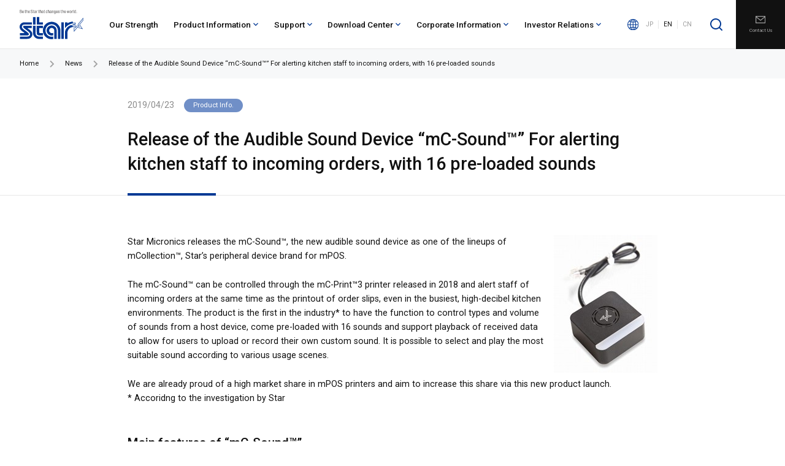

--- FILE ---
content_type: text/html; charset=UTF-8
request_url: https://star-m.jp/eng/news/6246/
body_size: 68733
content:
<!DOCTYPE html>
<html lang="en" class="is-eng">

<head prefix="og: http://ogp.me/ns#">
	<meta charset="utf-8" />
	<meta http-equiv="X-UA-Compatible" content="IE=edge" />
	<meta name="viewport" content="width=device-width" />
	<title>STAR MICRONICS CO.,LTD | Be the Star that changes the world.</title>
    
		<!-- All in One SEO 4.9.1.1 - aioseo.com -->
	<meta name="description" content="Star Micronics releases the mC-Sound™, the new audible sound device as one of the lineups of mCollection™, Star’s peripheral device brand for mPOS. The mC-Sound™ can be controlled through the mC-Print™3 printer released in 2018 and alert staff of incoming orders at the same time as the printout of order slips, even in the busiest," />
	<meta name="robots" content="max-image-preview:large" />
	<meta name="author" content="intrix"/>
	<link rel="canonical" href="https://star-m.jp/eng/news/6246/" />
	<meta name="generator" content="All in One SEO (AIOSEO) 4.9.1.1" />
		<meta property="og:locale" content="en_US" />
		<meta property="og:site_name" content="STAR MICRONICS CO.,LTD | Be the Star that changes the world." />
		<meta property="og:type" content="article" />
		<meta property="og:title" content="Release of the Audible Sound Device “mC-Sound™” For alerting kitchen staff to incoming orders, with 16 pre-loaded sounds | STAR MICRONICS CO.,LTD" />
		<meta property="og:description" content="Star Micronics releases the mC-Sound™, the new audible sound device as one of the lineups of mCollection™, Star’s peripheral device brand for mPOS. The mC-Sound™ can be controlled through the mC-Print™3 printer released in 2018 and alert staff of incoming orders at the same time as the printout of order slips, even in the busiest," />
		<meta property="og:url" content="https://star-m.jp/eng/news/6246/" />
		<meta property="og:image" content="https://star-m.jp/eng/files/news20190423_03.jpg" />
		<meta property="og:image:secure_url" content="https://star-m.jp/eng/files/news20190423_03.jpg" />
		<meta property="og:image:width" content="183" />
		<meta property="og:image:height" content="175" />
		<meta property="article:published_time" content="2019-04-23T06:50:56+00:00" />
		<meta property="article:modified_time" content="2021-11-01T13:31:25+00:00" />
		<meta name="twitter:card" content="summary" />
		<meta name="twitter:title" content="Release of the Audible Sound Device “mC-Sound™” For alerting kitchen staff to incoming orders, with 16 pre-loaded sounds | STAR MICRONICS CO.,LTD" />
		<meta name="twitter:description" content="Star Micronics releases the mC-Sound™, the new audible sound device as one of the lineups of mCollection™, Star’s peripheral device brand for mPOS. The mC-Sound™ can be controlled through the mC-Print™3 printer released in 2018 and alert staff of incoming orders at the same time as the printout of order slips, even in the busiest," />
		<meta name="twitter:image" content="https://star-m.jp/wp-content/uploads/sites/6/aio_logo.png" />
		<script type="application/ld+json" class="aioseo-schema">
			{"@context":"https:\/\/schema.org","@graph":[{"@type":"BlogPosting","@id":"https:\/\/star-m.jp\/eng\/news\/6246\/#blogposting","name":"Release of the Audible Sound Device \u201cmC-Sound\u2122\u201d For alerting kitchen staff to incoming orders, with 16 pre-loaded sounds | STAR MICRONICS CO.,LTD","headline":"Release of the Audible Sound Device \u201cmC-Sound\u2122\u201d For alerting kitchen staff to incoming orders, with 16 pre-loaded sounds","author":{"@id":"https:\/\/star-m.jp\/eng\/news\/author\/intrix\/#author"},"publisher":{"@id":"https:\/\/star-m.jp\/eng\/#organization"},"image":{"@type":"ImageObject","url":"https:\/\/star-m.jp\/wp-content\/uploads\/sites\/6\/news20190423_01.jpg","@id":"https:\/\/star-m.jp\/eng\/news\/6246\/#articleImage"},"datePublished":"2019-04-23T15:50:56+09:00","dateModified":"2021-11-01T22:31:25+09:00","inLanguage":"en-US","mainEntityOfPage":{"@id":"https:\/\/star-m.jp\/eng\/news\/6246\/#webpage"},"isPartOf":{"@id":"https:\/\/star-m.jp\/eng\/news\/6246\/#webpage"},"articleSection":"Product Info., \u30cb\u30e5\u30fc\u30b9"},{"@type":"BreadcrumbList","@id":"https:\/\/star-m.jp\/eng\/news\/6246\/#breadcrumblist","itemListElement":[{"@type":"ListItem","@id":"https:\/\/star-m.jp\/eng#listItem","position":1,"name":"\u30db\u30fc\u30e0","item":"https:\/\/star-m.jp\/eng","nextItem":{"@type":"ListItem","@id":"https:\/\/star-m.jp\/eng\/product-info\/#listItem","name":"Product Info."}},{"@type":"ListItem","@id":"https:\/\/star-m.jp\/eng\/product-info\/#listItem","position":2,"name":"Product Info.","item":"https:\/\/star-m.jp\/eng\/product-info\/","nextItem":{"@type":"ListItem","@id":"https:\/\/star-m.jp\/eng\/news\/6246\/#listItem","name":"Release of the Audible Sound Device \u201cmC-Sound\u2122\u201d For alerting kitchen staff to incoming orders, with 16 pre-loaded sounds"},"previousItem":{"@type":"ListItem","@id":"https:\/\/star-m.jp\/eng#listItem","name":"\u30db\u30fc\u30e0"}},{"@type":"ListItem","@id":"https:\/\/star-m.jp\/eng\/news\/6246\/#listItem","position":3,"name":"Release of the Audible Sound Device \u201cmC-Sound\u2122\u201d For alerting kitchen staff to incoming orders, with 16 pre-loaded sounds","previousItem":{"@type":"ListItem","@id":"https:\/\/star-m.jp\/eng\/product-info\/#listItem","name":"Product Info."}}]},{"@type":"Organization","@id":"https:\/\/star-m.jp\/eng\/#organization","name":"\u30b9\u30bf\u30fc\u7cbe\u5bc6\u682a\u5f0f\u4f1a\u793e","description":"Be the Star that changes the world.","url":"https:\/\/star-m.jp\/eng\/","logo":{"@type":"ImageObject","url":"https:\/\/star-m.jp\/wp-content\/uploads\/sites\/6\/aio_logo.png","@id":"https:\/\/star-m.jp\/eng\/news\/6246\/#organizationLogo"},"image":{"@id":"https:\/\/star-m.jp\/eng\/news\/6246\/#organizationLogo"}},{"@type":"Person","@id":"https:\/\/star-m.jp\/eng\/news\/author\/intrix\/#author","url":"https:\/\/star-m.jp\/eng\/news\/author\/intrix\/","name":"intrix","image":{"@type":"ImageObject","@id":"https:\/\/star-m.jp\/eng\/news\/6246\/#authorImage","url":"https:\/\/secure.gravatar.com\/avatar\/34467574a175f2cb93207a738eec468527e6dd12484aaa9deff9f707e8ea4dbf?s=96&d=mm&r=g","width":96,"height":96,"caption":"intrix"}},{"@type":"WebPage","@id":"https:\/\/star-m.jp\/eng\/news\/6246\/#webpage","url":"https:\/\/star-m.jp\/eng\/news\/6246\/","name":"Release of the Audible Sound Device \u201cmC-Sound\u2122\u201d For alerting kitchen staff to incoming orders, with 16 pre-loaded sounds | STAR MICRONICS CO.,LTD","description":"Star Micronics releases the mC-Sound\u2122, the new audible sound device as one of the lineups of mCollection\u2122, Star\u2019s peripheral device brand for mPOS. The mC-Sound\u2122 can be controlled through the mC-Print\u21223 printer released in 2018 and alert staff of incoming orders at the same time as the printout of order slips, even in the busiest,","inLanguage":"en-US","isPartOf":{"@id":"https:\/\/star-m.jp\/eng\/#website"},"breadcrumb":{"@id":"https:\/\/star-m.jp\/eng\/news\/6246\/#breadcrumblist"},"author":{"@id":"https:\/\/star-m.jp\/eng\/news\/author\/intrix\/#author"},"creator":{"@id":"https:\/\/star-m.jp\/eng\/news\/author\/intrix\/#author"},"datePublished":"2019-04-23T15:50:56+09:00","dateModified":"2021-11-01T22:31:25+09:00"},{"@type":"WebSite","@id":"https:\/\/star-m.jp\/eng\/#website","url":"https:\/\/star-m.jp\/eng\/","name":"STAR MICRONICS CO.,LTD","description":"Be the Star that changes the world.","inLanguage":"en-US","publisher":{"@id":"https:\/\/star-m.jp\/eng\/#organization"}}]}
		</script>
		<!-- All in One SEO -->

<link rel="alternate" type="application/rss+xml" title="STAR MICRONICS CO.,LTD &raquo; Release of the Audible Sound Device “mC-Sound™” For alerting kitchen staff to incoming orders, with 16 pre-loaded sounds Comments Feed" href="https://star-m.jp/eng/news/6246/feed/" />
<link rel='stylesheet' id='wp-block-library-css' href='https://star-m.jp/eng/wp-includes/css/dist/block-library/style.min.css?ver=6.9' type='text/css' media='all' />
<style id='global-styles-inline-css' type='text/css'>
:root{--wp--preset--aspect-ratio--square: 1;--wp--preset--aspect-ratio--4-3: 4/3;--wp--preset--aspect-ratio--3-4: 3/4;--wp--preset--aspect-ratio--3-2: 3/2;--wp--preset--aspect-ratio--2-3: 2/3;--wp--preset--aspect-ratio--16-9: 16/9;--wp--preset--aspect-ratio--9-16: 9/16;--wp--preset--color--black: #000000;--wp--preset--color--cyan-bluish-gray: #abb8c3;--wp--preset--color--white: #ffffff;--wp--preset--color--pale-pink: #f78da7;--wp--preset--color--vivid-red: #cf2e2e;--wp--preset--color--luminous-vivid-orange: #ff6900;--wp--preset--color--luminous-vivid-amber: #fcb900;--wp--preset--color--light-green-cyan: #7bdcb5;--wp--preset--color--vivid-green-cyan: #00d084;--wp--preset--color--pale-cyan-blue: #8ed1fc;--wp--preset--color--vivid-cyan-blue: #0693e3;--wp--preset--color--vivid-purple: #9b51e0;--wp--preset--gradient--vivid-cyan-blue-to-vivid-purple: linear-gradient(135deg,rgb(6,147,227) 0%,rgb(155,81,224) 100%);--wp--preset--gradient--light-green-cyan-to-vivid-green-cyan: linear-gradient(135deg,rgb(122,220,180) 0%,rgb(0,208,130) 100%);--wp--preset--gradient--luminous-vivid-amber-to-luminous-vivid-orange: linear-gradient(135deg,rgb(252,185,0) 0%,rgb(255,105,0) 100%);--wp--preset--gradient--luminous-vivid-orange-to-vivid-red: linear-gradient(135deg,rgb(255,105,0) 0%,rgb(207,46,46) 100%);--wp--preset--gradient--very-light-gray-to-cyan-bluish-gray: linear-gradient(135deg,rgb(238,238,238) 0%,rgb(169,184,195) 100%);--wp--preset--gradient--cool-to-warm-spectrum: linear-gradient(135deg,rgb(74,234,220) 0%,rgb(151,120,209) 20%,rgb(207,42,186) 40%,rgb(238,44,130) 60%,rgb(251,105,98) 80%,rgb(254,248,76) 100%);--wp--preset--gradient--blush-light-purple: linear-gradient(135deg,rgb(255,206,236) 0%,rgb(152,150,240) 100%);--wp--preset--gradient--blush-bordeaux: linear-gradient(135deg,rgb(254,205,165) 0%,rgb(254,45,45) 50%,rgb(107,0,62) 100%);--wp--preset--gradient--luminous-dusk: linear-gradient(135deg,rgb(255,203,112) 0%,rgb(199,81,192) 50%,rgb(65,88,208) 100%);--wp--preset--gradient--pale-ocean: linear-gradient(135deg,rgb(255,245,203) 0%,rgb(182,227,212) 50%,rgb(51,167,181) 100%);--wp--preset--gradient--electric-grass: linear-gradient(135deg,rgb(202,248,128) 0%,rgb(113,206,126) 100%);--wp--preset--gradient--midnight: linear-gradient(135deg,rgb(2,3,129) 0%,rgb(40,116,252) 100%);--wp--preset--font-size--small: 13px;--wp--preset--font-size--medium: 20px;--wp--preset--font-size--large: 36px;--wp--preset--font-size--x-large: 42px;--wp--preset--spacing--20: 0.44rem;--wp--preset--spacing--30: 0.67rem;--wp--preset--spacing--40: 1rem;--wp--preset--spacing--50: 1.5rem;--wp--preset--spacing--60: 2.25rem;--wp--preset--spacing--70: 3.38rem;--wp--preset--spacing--80: 5.06rem;--wp--preset--shadow--natural: 6px 6px 9px rgba(0, 0, 0, 0.2);--wp--preset--shadow--deep: 12px 12px 50px rgba(0, 0, 0, 0.4);--wp--preset--shadow--sharp: 6px 6px 0px rgba(0, 0, 0, 0.2);--wp--preset--shadow--outlined: 6px 6px 0px -3px rgb(255, 255, 255), 6px 6px rgb(0, 0, 0);--wp--preset--shadow--crisp: 6px 6px 0px rgb(0, 0, 0);}:where(.is-layout-flex){gap: 0.5em;}:where(.is-layout-grid){gap: 0.5em;}body .is-layout-flex{display: flex;}.is-layout-flex{flex-wrap: wrap;align-items: center;}.is-layout-flex > :is(*, div){margin: 0;}body .is-layout-grid{display: grid;}.is-layout-grid > :is(*, div){margin: 0;}:where(.wp-block-columns.is-layout-flex){gap: 2em;}:where(.wp-block-columns.is-layout-grid){gap: 2em;}:where(.wp-block-post-template.is-layout-flex){gap: 1.25em;}:where(.wp-block-post-template.is-layout-grid){gap: 1.25em;}.has-black-color{color: var(--wp--preset--color--black) !important;}.has-cyan-bluish-gray-color{color: var(--wp--preset--color--cyan-bluish-gray) !important;}.has-white-color{color: var(--wp--preset--color--white) !important;}.has-pale-pink-color{color: var(--wp--preset--color--pale-pink) !important;}.has-vivid-red-color{color: var(--wp--preset--color--vivid-red) !important;}.has-luminous-vivid-orange-color{color: var(--wp--preset--color--luminous-vivid-orange) !important;}.has-luminous-vivid-amber-color{color: var(--wp--preset--color--luminous-vivid-amber) !important;}.has-light-green-cyan-color{color: var(--wp--preset--color--light-green-cyan) !important;}.has-vivid-green-cyan-color{color: var(--wp--preset--color--vivid-green-cyan) !important;}.has-pale-cyan-blue-color{color: var(--wp--preset--color--pale-cyan-blue) !important;}.has-vivid-cyan-blue-color{color: var(--wp--preset--color--vivid-cyan-blue) !important;}.has-vivid-purple-color{color: var(--wp--preset--color--vivid-purple) !important;}.has-black-background-color{background-color: var(--wp--preset--color--black) !important;}.has-cyan-bluish-gray-background-color{background-color: var(--wp--preset--color--cyan-bluish-gray) !important;}.has-white-background-color{background-color: var(--wp--preset--color--white) !important;}.has-pale-pink-background-color{background-color: var(--wp--preset--color--pale-pink) !important;}.has-vivid-red-background-color{background-color: var(--wp--preset--color--vivid-red) !important;}.has-luminous-vivid-orange-background-color{background-color: var(--wp--preset--color--luminous-vivid-orange) !important;}.has-luminous-vivid-amber-background-color{background-color: var(--wp--preset--color--luminous-vivid-amber) !important;}.has-light-green-cyan-background-color{background-color: var(--wp--preset--color--light-green-cyan) !important;}.has-vivid-green-cyan-background-color{background-color: var(--wp--preset--color--vivid-green-cyan) !important;}.has-pale-cyan-blue-background-color{background-color: var(--wp--preset--color--pale-cyan-blue) !important;}.has-vivid-cyan-blue-background-color{background-color: var(--wp--preset--color--vivid-cyan-blue) !important;}.has-vivid-purple-background-color{background-color: var(--wp--preset--color--vivid-purple) !important;}.has-black-border-color{border-color: var(--wp--preset--color--black) !important;}.has-cyan-bluish-gray-border-color{border-color: var(--wp--preset--color--cyan-bluish-gray) !important;}.has-white-border-color{border-color: var(--wp--preset--color--white) !important;}.has-pale-pink-border-color{border-color: var(--wp--preset--color--pale-pink) !important;}.has-vivid-red-border-color{border-color: var(--wp--preset--color--vivid-red) !important;}.has-luminous-vivid-orange-border-color{border-color: var(--wp--preset--color--luminous-vivid-orange) !important;}.has-luminous-vivid-amber-border-color{border-color: var(--wp--preset--color--luminous-vivid-amber) !important;}.has-light-green-cyan-border-color{border-color: var(--wp--preset--color--light-green-cyan) !important;}.has-vivid-green-cyan-border-color{border-color: var(--wp--preset--color--vivid-green-cyan) !important;}.has-pale-cyan-blue-border-color{border-color: var(--wp--preset--color--pale-cyan-blue) !important;}.has-vivid-cyan-blue-border-color{border-color: var(--wp--preset--color--vivid-cyan-blue) !important;}.has-vivid-purple-border-color{border-color: var(--wp--preset--color--vivid-purple) !important;}.has-vivid-cyan-blue-to-vivid-purple-gradient-background{background: var(--wp--preset--gradient--vivid-cyan-blue-to-vivid-purple) !important;}.has-light-green-cyan-to-vivid-green-cyan-gradient-background{background: var(--wp--preset--gradient--light-green-cyan-to-vivid-green-cyan) !important;}.has-luminous-vivid-amber-to-luminous-vivid-orange-gradient-background{background: var(--wp--preset--gradient--luminous-vivid-amber-to-luminous-vivid-orange) !important;}.has-luminous-vivid-orange-to-vivid-red-gradient-background{background: var(--wp--preset--gradient--luminous-vivid-orange-to-vivid-red) !important;}.has-very-light-gray-to-cyan-bluish-gray-gradient-background{background: var(--wp--preset--gradient--very-light-gray-to-cyan-bluish-gray) !important;}.has-cool-to-warm-spectrum-gradient-background{background: var(--wp--preset--gradient--cool-to-warm-spectrum) !important;}.has-blush-light-purple-gradient-background{background: var(--wp--preset--gradient--blush-light-purple) !important;}.has-blush-bordeaux-gradient-background{background: var(--wp--preset--gradient--blush-bordeaux) !important;}.has-luminous-dusk-gradient-background{background: var(--wp--preset--gradient--luminous-dusk) !important;}.has-pale-ocean-gradient-background{background: var(--wp--preset--gradient--pale-ocean) !important;}.has-electric-grass-gradient-background{background: var(--wp--preset--gradient--electric-grass) !important;}.has-midnight-gradient-background{background: var(--wp--preset--gradient--midnight) !important;}.has-small-font-size{font-size: var(--wp--preset--font-size--small) !important;}.has-medium-font-size{font-size: var(--wp--preset--font-size--medium) !important;}.has-large-font-size{font-size: var(--wp--preset--font-size--large) !important;}.has-x-large-font-size{font-size: var(--wp--preset--font-size--x-large) !important;}
/*# sourceURL=global-styles-inline-css */
</style>

<style id='classic-theme-styles-inline-css' type='text/css'>
/*! This file is auto-generated */
.wp-block-button__link{color:#fff;background-color:#32373c;border-radius:9999px;box-shadow:none;text-decoration:none;padding:calc(.667em + 2px) calc(1.333em + 2px);font-size:1.125em}.wp-block-file__button{background:#32373c;color:#fff;text-decoration:none}
/*# sourceURL=/wp-includes/css/classic-themes.min.css */
</style>
<link rel='stylesheet' id='wpdm-fonticon-css' href='https://star-m.jp/eng/wp-content/plugins/download-manager/assets/wpdm-iconfont/css/wpdm-icons.css?ver=6.9' type='text/css' media='all' />
<link rel='stylesheet' id='wpdm-front-css' href='https://star-m.jp/eng/wp-content/plugins/download-manager/assets/css/front.min.css?ver=6.9' type='text/css' media='all' />
<link rel='stylesheet' id='UserAccessManagerLoginForm-css' href='https://star-m.jp/eng/wp-content/plugins/user-access-manager/assets/css/uamLoginForm.css?ver=2.3.8' type='text/css' media='screen' />
<script type="text/javascript" src="https://star-m.jp/eng/wp-includes/js/jquery/jquery.min.js?ver=3.7.1" id="jquery-core-js"></script>
<script type="text/javascript" src="https://star-m.jp/eng/wp-includes/js/jquery/jquery-migrate.min.js?ver=3.4.1" id="jquery-migrate-js"></script>
<script type="text/javascript" src="https://star-m.jp/eng/wp-content/plugins/download-manager/assets/js/wpdm.min.js?ver=6.9" id="wpdm-frontend-js-js"></script>
<script type="text/javascript" id="wpdm-frontjs-js-extra">
/* <![CDATA[ */
var wpdm_url = {"home":"https://star-m.jp/eng/","site":"https://star-m.jp/eng/","ajax":"https://star-m.jp/eng/wp-admin/admin-ajax.php"};
var wpdm_js = {"spinner":"\u003Ci class=\"wpdm-icon wpdm-sun wpdm-spin\"\u003E\u003C/i\u003E","client_id":"5d9971318dcda1323829e44f2096f61c"};
var wpdm_strings = {"pass_var":"Password Verified!","pass_var_q":"Please click following button to start download.","start_dl":"Start Download"};
//# sourceURL=wpdm-frontjs-js-extra
/* ]]> */
</script>
<script type="text/javascript" src="https://star-m.jp/eng/wp-content/plugins/download-manager/assets/js/front.min.js?ver=3.3.36" id="wpdm-frontjs-js"></script>
<!-- Google Tag Manager -->
<script>(function(w,d,s,l,i){w[l]=w[l]||[];w[l].push({'gtm.start':
new Date().getTime(),event:'gtm.js'});var f=d.getElementsByTagName(s)[0],
j=d.createElement(s),dl=l!='dataLayer'?'&l='+l:'';j.async=true;j.src=
'https://www.googletagmanager.com/gtm.js?id='+i+dl;f.parentNode.insertBefore(j,f);
})(window,document,'script','dataLayer','GTM-WF8BF4V');</script>
<!-- End Google Tag Manager -->
		<link rel="icon" href="https://star-m.jp/eng/files/cropped-favicon-32x32.png" sizes="32x32" />
<link rel="icon" href="https://star-m.jp/eng/files/cropped-favicon-192x192.png" sizes="192x192" />
<link rel="apple-touch-icon" href="https://star-m.jp/eng/files/cropped-favicon-180x180.png" />
<meta name="msapplication-TileImage" content="https://star-m.jp/eng/files/cropped-favicon-270x270.png" />
<meta name="generator" content="WordPress Download Manager 3.3.36" />
                <style>
        /* WPDM Link Template Styles */        </style>
                <style>

            :root {
                --color-primary: #4a8eff;
                --color-primary-rgb: 74, 142, 255;
                --color-primary-hover: #5998ff;
                --color-primary-active: #3281ff;
                --clr-sec: #6c757d;
                --clr-sec-rgb: 108, 117, 125;
                --clr-sec-hover: #6c757d;
                --clr-sec-active: #6c757d;
                --color-secondary: #6c757d;
                --color-secondary-rgb: 108, 117, 125;
                --color-secondary-hover: #6c757d;
                --color-secondary-active: #6c757d;
                --color-success: #018e11;
                --color-success-rgb: 1, 142, 17;
                --color-success-hover: #0aad01;
                --color-success-active: #0c8c01;
                --color-info: #2CA8FF;
                --color-info-rgb: 44, 168, 255;
                --color-info-hover: #2CA8FF;
                --color-info-active: #2CA8FF;
                --color-warning: #FFB236;
                --color-warning-rgb: 255, 178, 54;
                --color-warning-hover: #FFB236;
                --color-warning-active: #FFB236;
                --color-danger: #ff5062;
                --color-danger-rgb: 255, 80, 98;
                --color-danger-hover: #ff5062;
                --color-danger-active: #ff5062;
                --color-green: #30b570;
                --color-blue: #0073ff;
                --color-purple: #8557D3;
                --color-red: #ff5062;
                --color-muted: rgba(69, 89, 122, 0.6);
                --wpdm-font: "Sen", -apple-system, BlinkMacSystemFont, "Segoe UI", Roboto, Helvetica, Arial, sans-serif, "Apple Color Emoji", "Segoe UI Emoji", "Segoe UI Symbol";
            }

            .wpdm-download-link.btn.btn-primary {
                border-radius: 4px;
            }


        </style>
        	<link rel="shortcut icon" a href="/favicon.ico" />
	<link rel="apple-touch-icon" a href="/assets/images/common/apple-touch-icon.png" />
	<link rel="preconnect" href="https://fonts.googleapis.com">
	<link rel="preconnect" href="https://fonts.gstatic.com" crossorigin>
	<link href="https://fonts.googleapis.com/css2?family=Roboto:wght@400;500;700&display=swap" rel="stylesheet">
	<link rel="stylesheet" a href="/assets/css/style_eng.css" />
	<script>
		window.MSInputMethodContext && document.documentMode && document.write('<script src="https://cdn.jsdelivr.net/gh/nuxodin/ie11CustomProperties@4.1.0/ie11CustomProperties.min.js"><\/script>');
	</script>
	<script src="https://cdnjs.cloudflare.com/ajax/libs/Chart.js/2.9.4/Chart.min.js"></script>
</head>

<body id="top">
	<!-------------- OPENING -------------->
	<div class="c-opening js-opening"></div>
	<!-------------- /OPENING -------------->

	<!-------------- PRELOADER -------------->
	<div class="c-preloader js-preloader">
		<div class="c-preloader__icon"></div>
	</div>
	<!-------------- /PRELOADER -------------->

	<!-------------- HEADER -------------->
	<header class="l-header">
		<div class="l-header__inner">
			<div class="l-header__logo">
				<a href="/eng/"><img src="/assets/images/common/logo_eng.svg" alt="STAR MICRONICS CO.,LTD" /></a>
			</div>

			<nav class="l-header__gnav">
				<ul class="l-header__gnav-menu">
					<li class="l-header__gnav-menu-item l-header__gnav-menu-item--strength">
						<a href="/eng/strength/index.html">Our Strength</a>
					</li>
					<li class="l-header__gnav-menu-item l-header__gnav-menu-item--product js-header-dropdown-trigger">
						<a href="/eng/products/index.html">Product Information<span class="l-header__gnav-menu-item-icon c-icon-arrow-down"></span></a>
						<div class="l-header__gnav-megamenu">
							<div class="l-header__gnav-megamenu-wrap">
								<div class="l-header__gnav-megamenu-header">
									<h3 class="l-header__gnav-megamenu-heading">Product Information</h3>
									<a href="/eng/products/index.html" class="l-header__gnav-megamenu-link"><span class="l-header__gnav-megamenu-link-text">Product Information Top</span></a>
								  <a href="/eng/products/lathe/index.html" class="l-header__gnav-megamenu-link"><span class="l-header__gnav-megamenu-link-text">Automatic Lathes</span></a>
                  <a href="/eng/products/s_print/index.html" class="l-header__gnav-megamenu-link"><span class="l-header__gnav-megamenu-link-text">Small Printers</span></a>
                  <a href="/eng/products/cardread/index.htm" class="l-header__gnav-megamenu-link"><span class="l-header__gnav-megamenu-link-text">Visual Card Reader/Writers</span></a>
                </div>
								<div class="l-header__gnav-megamenu-body">
									<div class="l-header__gnav-megamenu-row">
										<div class="l-header__gnav-megamenu-col">
											<a href="/eng/products/lathe/index.html">
												<h3 class="l-header__gnav-megamenu-col-heading">Automatic Lathes</h3>
												<div class="l-header__gnav-megamenu-col-image">
													<img src="/assets/images/common/megamenu_img_product_01.jpg" alt="Automatic Lathes" />
												</div>
											</a>
											<ul class="l-header__gnav-megamenu-col-list">
												<li class="l-header__gnav-megamenu-col-list-item">
													<a href="/eng/products/lathe/index.html" class="l-header__gnav-megamenu-link"><span class="l-header__gnav-megamenu-link-text">Product Information Top</span></a>
												</li>
												<li class="l-header__gnav-megamenu-col-list-item">
													<a href="/eng/products/lathe/index.html?tab=4" class="l-header__gnav-megamenu-link"><span class="l-header__gnav-megamenu-link-text">Product Matrix</span></a>
												</li>
												<li class="l-header__gnav-megamenu-col-list-item">
													<a href="/eng/products/lathe/solutioncenter/index.html" class="l-header__gnav-megamenu-link"><span class="l-header__gnav-megamenu-link-text">Solution Center</span></a>
												</li>
											</ul>
										</div>

										<div class="l-header__gnav-megamenu-col">
											<a href="/eng/products/s_print/index.html">
												<h3 class="l-header__gnav-megamenu-col-heading">Small Printers</h3>
												<div class="l-header__gnav-megamenu-col-image">
													<img src="/assets/images/common/megamenu_img_product_02.jpg" alt="Small Printers" />
												</div>
											</a>
											<ul class="l-header__gnav-megamenu-col-list">
												<li class="l-header__gnav-megamenu-col-list-item">
													<a href="/eng/products/s_print/index.html" class="l-header__gnav-megamenu-link"><span class="l-header__gnav-megamenu-link-text">Product Information Top</span></a>
												</li>
											</ul>
										</div>
										<!--<div class="l-header__gnav-megamenu-col">
											<a href="/eng/products/cardread/index.html">
												<h3 class="l-header__gnav-megamenu-col-heading">Visual Card Reader/Writers</h3>
												<div class="l-header__gnav-megamenu-col-image">
													<img src="/assets/images/common/megamenu_img_product_03.jpg" alt="Visual Card Reader/Writers" />
												</div>
											</a>
											<ul class="l-header__gnav-megamenu-col-list">
												<li class="l-header__gnav-megamenu-col-list-item">
													<a href="/eng/products/cardread/index.html" class="l-header__gnav-megamenu-link"><span class="l-header__gnav-megamenu-link-text">Product Information Top</span></a>
												</li>
											</ul>
										</div>-->
									</div>
								</div>
							</div>
						</div>
					</li>
					<li class="l-header__gnav-menu-item l-header__gnav-menu-item--support js-header-dropdown-trigger">
						<a href="/eng/support/index.html">Support<span class="l-header__gnav-menu-item-icon c-icon-arrow-down"></span></a>
						<div class="l-header__gnav-megamenu">
							<div class="l-header__gnav-megamenu-wrap">
								<div class="l-header__gnav-megamenu-header">
									<h3 class="l-header__gnav-megamenu-heading">Support</h3>
									<a href="/eng/support/index.html" class="l-header__gnav-megamenu-link"><span class="l-header__gnav-megamenu-link-text">Support Top</span></a>
								</div>
								<div class="l-header__gnav-megamenu-body">
									<div class="l-header__gnav-megamenu-row">
										<div class="l-header__gnav-megamenu-col l-header__gnav-megamenu-col--w66">
											<ul class="l-header__gnav-megamenu-col-list-b">
												<li class="l-header__gnav-megamenu-col-list-b-item">
													<a href="/eng/support/lathe/inquiry.html" class="l-header__gnav-megamenu-link"><span class="l-header__gnav-megamenu-link-text">Automatic Lathes</span></a>
												</li>
												<li class="l-header__gnav-megamenu-col-list-b-item">
													<a href="/eng/support/s_print/index.html" class="l-header__gnav-megamenu-link"><span class="l-header__gnav-megamenu-link-text">Small Printers</span></a>
												</li>
												<li class="l-header__gnav-megamenu-col-list-b-item">
													<a href="/eng/support/cardread/index.html" class="l-header__gnav-megamenu-link"><span class="l-header__gnav-megamenu-link-text">Visual Card Reader/Writers</span></a>
												</li>
											</ul>
										</div>
									</div>
								</div>
								<div class="l-header__gnav-megamenu-kv l-header__gnav-megamenu-kv--support"></div>
							</div>
						</div>
					</li>
					<li class="l-header__gnav-menu-item l-header__gnav-menu-item--download js-header-dropdown-trigger">
						<a href="/eng/download_center/index.html">Download Center<span class="l-header__gnav-menu-item-icon c-icon-arrow-down"></span></a>
						<div class="l-header__gnav-megamenu">
							<div class="l-header__gnav-megamenu-wrap">
								<div class="l-header__gnav-megamenu-header">
									<h3 class="l-header__gnav-megamenu-heading">Download Center</h3>
									<a href="/eng/download_center/index.html" class="l-header__gnav-megamenu-link"><span class="l-header__gnav-megamenu-link-text">Download Center Top</span></a>
								</div>
								<div class="l-header__gnav-megamenu-body">
									<div class="l-header__gnav-megamenu-row">
										<div class="l-header__gnav-megamenu-col l-header__gnav-megamenu-col--w66">
											<ul class="l-header__gnav-megamenu-col-list-b">
												<li class="l-header__gnav-megamenu-col-list-b-item">
													<a href="/eng/download_center/lathe/index.html" class="l-header__gnav-megamenu-link"><span class="l-header__gnav-megamenu-link-text">Automatic Lathes</span></a>
												</li>
												<li class="l-header__gnav-megamenu-col-list-b-item">
													<a href="/eng/download_center/s_print/index.html" class="l-header__gnav-megamenu-link"><span class="l-header__gnav-megamenu-link-text">Small Printers</span></a>
												</li>
												<li class="l-header__gnav-megamenu-col-list-b-item">
													<a href="/eng/download_center/cardread/index.html" class="l-header__gnav-megamenu-link"><span class="l-header__gnav-megamenu-link-text">Visual Card Reader/Writers</span></a>
												</li>
											</ul>
										</div>
									</div>
								</div>
								<div class="l-header__gnav-megamenu-kv l-header__gnav-megamenu-kv--download"></div>
							</div>
						</div>
					</li>
					<li class="l-header__gnav-menu-item l-header__gnav-menu-item--company js-header-dropdown-trigger">
						<a href="/eng/company/index.html">Corporate Information<span class="l-header__gnav-menu-item-icon c-icon-arrow-down"></span></a>
						<div class="l-header__gnav-megamenu">
							<div class="l-header__gnav-megamenu-wrap">
								<div class="l-header__gnav-megamenu-header">
									<h3 class="l-header__gnav-megamenu-heading">Corporate Information</h3>
									<a href="/eng/company/index.html" class="l-header__gnav-megamenu-link"><span class="l-header__gnav-megamenu-link-text">Corporate Information Top</span></a>
								</div>
								<div class="l-header__gnav-megamenu-body">
									<div class="l-header__gnav-megamenu-row">
										<div class="l-header__gnav-megamenu-col l-header__gnav-megamenu-col--w66">
											<ul class="l-header__gnav-megamenu-col-list-b">
												<li class="l-header__gnav-megamenu-col-list-b-item">
													<a href="/eng/company/message.html" class="l-header__gnav-megamenu-link"><span class="l-header__gnav-megamenu-link-text">Message from Top Management</span></a>
												</li>
												<li class="l-header__gnav-megamenu-col-list-b-item">
													<a href="/eng/company/philosophy.html" class="l-header__gnav-megamenu-link"><span class="l-header__gnav-megamenu-link-text">Corporate Philosophy</span></a>
												</li>
												<li class="l-header__gnav-megamenu-col-list-b-item">
													<a href="/eng/company/about.html" class="l-header__gnav-megamenu-link"><span class="l-header__gnav-megamenu-link-text">Company Profile</span></a>
												</li>
												<li class="l-header__gnav-megamenu-col-list-b-item">
													<a href="/eng/company/history.html" class="l-header__gnav-megamenu-link"><span class="l-header__gnav-megamenu-link-text">Background</span></a>
												</li>
												<li class="l-header__gnav-megamenu-col-list-b-item">
													<a href="/eng/company/office/index.html" class="l-header__gnav-megamenu-link"><span class="l-header__gnav-megamenu-link-text">Office Information</span></a>
												</li>
												<li class="l-header__gnav-megamenu-col-list-b-item">
													<a href="/eng/ir/personal/project.html" class="l-header__gnav-megamenu-link"><span class="l-header__gnav-megamenu-link-text">Business Information</span></a>
												</li>
												<li class="l-header__gnav-megamenu-col-list-b-item">
													<a href="/eng/company/global_network.html" class="l-header__gnav-megamenu-link"><span class="l-header__gnav-megamenu-link-text">Global Network</span></a>
												</li>
												<li class="l-header__gnav-megamenu-col-list-b-item">
													<a href="/eng/company/sustainability/index.html" class="l-header__gnav-megamenu-link"><span class="l-header__gnav-megamenu-link-text">Sustainability</span></a>
												</li>

											</ul>
										</div>
									</div>
								</div>
								<div class="l-header__gnav-megamenu-kv l-header__gnav-megamenu-kv--company"></div>
							</div>
						</div>
					</li>
					<li class="l-header__gnav-menu-item l-header__gnav-menu-item--ir js-header-dropdown-trigger">
						<a href="/eng/ir/">Investor Relations<span class="l-header__gnav-menu-item-icon c-icon-arrow-down"></span></a>
						<div class="l-header__gnav-megamenu">
							<div class="l-header__gnav-megamenu-wrap">
								<div class="l-header__gnav-megamenu-header">
									<h3 class="l-header__gnav-megamenu-heading">Investor Relations</h3>
									<a href="/eng/ir/" class="l-header__gnav-megamenu-link"><span class="l-header__gnav-megamenu-link-text">Investor Relations Top</span></a>
								</div>
								<div class="l-header__gnav-megamenu-body">
									<div class="l-header__gnav-megamenu-row">
										<div class="l-header__gnav-megamenu-col l-header__gnav-megamenu-col--w66">
											<ul class="l-header__gnav-megamenu-col-list-b">
												<li class="l-header__gnav-megamenu-col-list-b-item">
													<a href="/eng/ir/management/index.html" class="l-header__gnav-megamenu-link"><span class="l-header__gnav-megamenu-link-text">Management Information</span></a>
												</li>
												<li class="l-header__gnav-megamenu-col-list-b-item">
													<a href="/eng/ir/finance/index.html" class="l-header__gnav-megamenu-link"><span class="l-header__gnav-megamenu-link-text">Financial Information</span></a>
												</li>
												<li class="l-header__gnav-megamenu-col-list-b-item">
													<a href="/eng/ir/library/index.html" class="l-header__gnav-megamenu-link"><span class="l-header__gnav-megamenu-link-text">IR Library</span></a>
												</li>
												<li class="l-header__gnav-megamenu-col-list-b-item">
													<a href="/eng/ir/stock/index.html" class="l-header__gnav-megamenu-link"><span class="l-header__gnav-megamenu-link-text">Stock/Shareholder Information</span></a>
												</li>
												<li class="l-header__gnav-megamenu-col-list-b-item">
													<a href="/eng/ir/calendar/index.html" class="l-header__gnav-megamenu-link"><span class="l-header__gnav-megamenu-link-text">IR Calendar</span></a>
												</li>
												<li class="l-header__gnav-megamenu-col-list-b-item">
													<a href="/eng/ir/personal/index.html" class="l-header__gnav-megamenu-link"><span class="l-header__gnav-megamenu-link-text">To Individual Investors</span></a>
												</li>
												<li class="l-header__gnav-megamenu-col-list-b-item">
													<a href="/eng/ir/faq/index.html" class="l-header__gnav-megamenu-link"><span class="l-header__gnav-megamenu-link-text">FAQ</span></a>
												</li>
											</ul>
										</div>
									</div>
								</div>
								<div class="l-header__gnav-megamenu-kv l-header__gnav-megamenu-kv--ir"></div>
							</div>
						</div>
					</li>
					<!-- <li class="l-header__gnav-menu-item l-header__gnav-menu-item--recruit js-header-dropdown-trigger">
						<a href="/eng/company/recruit/index.html">Recruitment Information<span class="l-header__gnav-menu-item-icon c-icon-arrow-down"></span></a>
						<div class="l-header__gnav-megamenu">
							<div class="l-header__gnav-megamenu-wrap">
								<div class="l-header__gnav-megamenu-header">
									<h3 class="l-header__gnav-megamenu-heading">Recruitment Information</h3>
									<a href="/eng/company/recruit/index.html" class="l-header__gnav-megamenu-link"><span class="l-header__gnav-megamenu-link-text">Recruitment Information Top</span></a>
								</div>
								<div class="l-header__gnav-megamenu-body">
									<div class="l-header__gnav-megamenu-row">
										<div class="l-header__gnav-megamenu-col l-header__gnav-megamenu-col--w66">
											<ul class="l-header__gnav-megamenu-col-list-b">
												<li class="l-header__gnav-megamenu-col-list-b-item">
													<a href="https://hrmos.co/pages/star-m/jobs?category=1582879931582099456" target="_blank" class="l-header__gnav-megamenu-link"><span class="l-header__gnav-megamenu-link-text">New Graduate Recruitment</span></a>
												</li>
												<li class="l-header__gnav-megamenu-col-list-b-item">
													<a href="https://hrmos.co/pages/star-m/jobs?category=1582879962388750336" target="_blank" class="l-header__gnav-megamenu-link"><span class="l-header__gnav-megamenu-link-text">Career Recruitment</span></a>
												</li>
											</ul>
										</div>
									</div>
								</div>
								<div class="l-header__gnav-megamenu-kv l-header__gnav-megamenu-kv--recruit"></div>
							</div>
						</div>
					</li> -->
				</ul>
			</nav>

			<div class="l-header__right">
				<div class="l-header__language">
					<div class="l-header__language-icon">
            <a href="https://www.starmicronics.com/global" target="_blank">
						  <img src="/assets/images/common/icon-globe.svg" alt="Language" />
            </a>
					</div>
					<div class="l-header__language-list">
						<div class="l-header__language-list-item">
							<a href="/">JP</a>
						</div>
						<div class="l-header__language-list-item is-current">
							<a href="/eng/">EN</a>
						</div>
						<div class="l-header__language-list-item">
							<a href="/cn/">CN</a>
						</div>
					</div>
				</div>

				<div class="l-header__search js-header-search">
					<div class="l-header__search-toggle js-header-search-toggle">
						<img src="/assets/images/common/icon-search.svg" alt="Search" />
					</div>
					<div class="l-header__search-body">
						<form method="get" action="https://star-m.jp/eng/" >
<input name="s" type="text" class="l-header__search-input" autocomplete="off" aria-autocomplete="none" placeholder="Search" title="Search">
<button type="submit" class="l-header__search-button"><img src="/assets/images/common/icon-search.svg" alt="Search" /></button>
<div class="l-header__search-close js-header-search-close">
    <span class="l-header__search-close-bar l-header__search-close-bar--1"></span>
    <span class="l-header__search-close-bar l-header__search-close-bar--2"></span>
</div>
</form>					</div>
				</div>

				<div class="l-header__contact">
					<a href="/eng/support/index.html">
						<div class="l-header__contact-inner">
							<span class="l-header__contact-icon"><img src="/assets/images/common/icon-mail-w.svg" alt="Contact Us" /></span>
							<span class="l-header__contact-text">Contact Us</span>
						</div>
					</a>
				</div>
			</div>
		</div>

		<div class="l-header__bg"></div>
		<div class="l-header__gnav-megamenu-bg"></div>
	</header>
	<!-------------- /HEADER -------------->

	<!-------------- GNAV -------------->
	<a href="javascript:void(0)" class="l-gnav-toggle">
		<div class="l-gnav-toggle__inner js-gnav-toggle">
			<div class="l-gnav-toggle__bar l-gnav-toggle__bar--1">
				<div class="l-gnav-toggle__bar-inner">
					<div class="l-gnav-toggle__bar-front"></div>
					<div class="l-gnav-toggle__bar-back"></div>
				</div>
			</div>

			<div class="l-gnav-toggle__bar l-gnav-toggle__bar--2">
				<div class="l-gnav-toggle__bar-inner">
					<div class="l-gnav-toggle__bar-front"></div>
					<div class="l-gnav-toggle__bar-back"></div>
				</div>
			</div>
			<div class="l-gnav-toggle__bar l-gnav-toggle__bar--3">
				<div class="l-gnav-toggle__bar-inner">
					<div class="l-gnav-toggle__bar-front"></div>
					<div class="l-gnav-toggle__bar-back"></div>
				</div>
			</div>
		</div>
	</a>
	<nav class="l-gnav">
		<div class="l-gnav__wrapper">
			<div class="l-gnav__inner">
				<div class="l-gnav__header">
					<div class="l-gnav__logo">
						<a href="/eng/"><span class="js-gnav-logo js-gnav-item"><img src="/assets/images/common/logo_eng.svg" alt="STAR MICRONICS CO.,LTD" /></span></a>
					</div>
				</div>
				<div class="l-gnav__body">
					<ul class="l-gnav__menu js-gnav-menu">
						<li class="l-gnav__menu-item l-gnav__menu-item--contact">
							<a href="/eng/strength/index.html" class="js-gnav-item">Our Advantage</a>
						</li>
						<li class="l-gnav__menu-item l-gnav__menu-item--product">
							<a href="javascript:void(0)" class="l-gnav__menu-dropdown-trigger js-gnav-item js-gnav-dropdown-trigger">Product Information<span class="l-gnav__menu-dropdown-trigger-icon"><span class="l-gnav__menu-dropdown-trigger-bar l-gnav__menu-dropdown-trigger-bar--1"></span><span class="l-gnav__menu-dropdown-trigger-bar l-gnav__menu-dropdown-trigger-bar--2"></span></span></a>
							<div class="l-gnav__dropdown js-gnav-dropdown">
								<div class="l-gnav__dropdown-inner">
									<ul class="l-gnav__dropdown-menu">
										<li class="l-gnav__dropdown-menu-item">
											<a href="/eng/products/index.html">Product Information Top</a>
										</li>
									</ul>
									<h3 class="l-gnav__dropdown-heading"><a href="javascript:void(0)">Automatic Lathes</a></h3>
									<ul class="l-gnav__dropdown-menu">
										<li class="l-gnav__dropdown-menu-item">
											<a href="/eng/products/lathe/index.html">Automatic Lathes</a>
										</li>
										<li class="l-gnav__dropdown-menu-item">
											<a href="/eng/products/lathe/index.html?tab=4">Product Matrix</a>
										</li>
										<li class="l-gnav__dropdown-menu-item">
											<a href="/eng/products/lathe/solutioncenter/index.html">Solution Center</a>
										</li>
									</ul>
									<h3 class="l-gnav__dropdown-heading"><a href="javascript:void(0)">Small Printers</a></h3>
									<ul class="l-gnav__dropdown-menu">
										<li class="l-gnav__dropdown-menu-item">
											<a href="/eng/products/s_print/index.html">Information for Corporate Customers/ Development Vendors</a>
										</li>
									</ul>
									<h3 class="l-gnav__dropdown-heading"><a href="javascript:void(0)">Visual Card Reader/Writers</a></h3>
									<ul class="l-gnav__dropdown-menu">
										<li class="l-gnav__dropdown-menu-item">
											<a href="/eng/products/cardread/index.html">Product Information Top</a>
										</li>
									</ul>
								</div>
							</div>
						</li>
						<li class="l-gnav__menu-item l-gnav__menu-item--support">
							<a href="javascript:void(0)" class="l-gnav__menu-dropdown-trigger js-gnav-item js-gnav-dropdown-trigger">Support<span class="l-gnav__menu-dropdown-trigger-icon"><span class="l-gnav__menu-dropdown-trigger-bar l-gnav__menu-dropdown-trigger-bar--1"></span><span class="l-gnav__menu-dropdown-trigger-bar l-gnav__menu-dropdown-trigger-bar--2"></span></span></a>
							<div class="l-gnav__dropdown js-gnav-dropdown">
								<div class="l-gnav__dropdown-inner">
									<ul class="l-gnav__dropdown-menu">
										<li class="l-gnav__dropdown-menu-item">
											<a href="/eng/support/index.html">Support Top</a>
										</li>
										<li class="l-gnav__dropdown-menu-item">
											<a href="/eng/support/lathe/inquiry.html">Automatic Lathes</a>
										</li>
										<li class="l-gnav__dropdown-menu-item">
											<a href="/eng/support/s_print/index.html">Small Printers</a>
										</li>
										<li class="l-gnav__dropdown-menu-item">
											<a href="/eng/support/cardread/index.html">Visual Card Reader/Writers</a>
										</li>
									</ul>
								</div>
							</div>
						</li>
						<li class="l-gnav__menu-item l-gnav__menu-item--download">
							<a href="javascript:void(0)" class="l-gnav__menu-dropdown-trigger js-gnav-item js-gnav-dropdown-trigger">Download Center<span class="l-gnav__menu-dropdown-trigger-icon"><span class="l-gnav__menu-dropdown-trigger-bar l-gnav__menu-dropdown-trigger-bar--1"></span><span class="l-gnav__menu-dropdown-trigger-bar l-gnav__menu-dropdown-trigger-bar--2"></span></span></a>
							<div class="l-gnav__dropdown js-gnav-dropdown">
								<div class="l-gnav__dropdown-inner">
									<ul class="l-gnav__dropdown-menu">
										<li class="l-gnav__dropdown-menu-item">
											<a href="/eng/download_center/index.html">Download Center Top</a>
										</li>
										<li class="l-gnav__dropdown-menu-item">
											<a href="/eng/download_center/lathe/index.html">Automatic Lathes</a>
										</li>
										<li class="l-gnav__dropdown-menu-item">
											<a href="/eng/download_center/s_print/index.html">Small Printers</a>
										</li>
										<li class="l-gnav__dropdown-menu-item">
											<a href="/eng/download_center/cardread/index.html">Visual Card Reader/Writers</a>
										</li>
									</ul>
								</div>
							</div>
						</li>
						<li class="l-gnav__menu-item l-gnav__menu-item--company">
							<a href="javascript:void(0)" class="l-gnav__menu-dropdown-trigger js-gnav-item js-gnav-dropdown-trigger">Corporate Information<span class="l-gnav__menu-dropdown-trigger-icon"><span class="l-gnav__menu-dropdown-trigger-bar l-gnav__menu-dropdown-trigger-bar--1"></span><span class="l-gnav__menu-dropdown-trigger-bar l-gnav__menu-dropdown-trigger-bar--2"></span></span></a>
							<div class="l-gnav__dropdown js-gnav-dropdown">
								<div class="l-gnav__dropdown-inner">
									<ul class="l-gnav__dropdown-menu">
										<li class="l-gnav__dropdown-menu-item">
											<a href="/eng/company/index.html">Corporate Information Top</a>
										</li>
										<li class="l-gnav__dropdown-menu-item">
											<a href="/eng/company/message.html">Message from Top Management</a>
										</li>
										<li class="l-gnav__dropdown-menu-item">
											<a href="/eng/company/philosophy.html">Corporate Philosophy</a>
										</li>
										<li class="l-gnav__dropdown-menu-item">
											<a href="/eng/company/about.html">Company Profile</a>
										</li>
										<li class="l-gnav__dropdown-menu-item">
											<a href="/eng/company/history.html">Background</a>
										</li>
										<li class="l-gnav__dropdown-menu-item">
											<a href="/eng/company/office/index.html">Office Information</a>
										</li>
										<li class="l-gnav__dropdown-menu-item">
											<a href="/eng/ir/personal/project.html">Business Information</a>
										</li>
										<li class="l-gnav__dropdown-menu-item">
											<a href="/eng/company/global_network.html">Global Network</a>
										</li>
										<li class="l-gnav__dropdown-menu-item">
											<a href="/eng/company/sustainability/index.html">Sustainability</a>
										</li>
									</ul>
								</div>
							</div>
						</li>
						<li class="l-gnav__menu-item l-gnav__menu-item--ir">
							<a href="javascript:void(0)" class="l-gnav__menu-dropdown-trigger js-gnav-item js-gnav-dropdown-trigger">Investor Relations<span class="l-gnav__menu-dropdown-trigger-icon"><span class="l-gnav__menu-dropdown-trigger-bar l-gnav__menu-dropdown-trigger-bar--1"></span><span class="l-gnav__menu-dropdown-trigger-bar l-gnav__menu-dropdown-trigger-bar--2"></span></span></a>
							<div class="l-gnav__dropdown js-gnav-dropdown">
								<div class="l-gnav__dropdown-inner">
									<ul class="l-gnav__dropdown-menu">
										<li class="l-gnav__dropdown-menu-item">
											<a href="/eng/ir/">Investor Relations Top</a>
										</li>
										<li class="l-gnav__dropdown-menu-item">
											<a href="/eng/ir/management/index.html">Management Information</a>
										</li>
										<li class="l-gnav__dropdown-menu-item">
											<a href="/eng/ir/finance/index.html">Financial Information</a>
										</li>
										<li class="l-gnav__dropdown-menu-item">
											<a href="/eng/ir/library/index.html">IR Library</a>
										</li>
										<li class="l-gnav__dropdown-menu-item">
											<a href="/eng/ir/stock/index.html">Stock/Shareholder Information</a>
										</li>
										<li class="l-gnav__dropdown-menu-item">
											<a href="/eng/ir/calendar/index.html">IR Calendar</a>
										</li>
										<li class="l-gnav__dropdown-menu-item">
											<a href="/eng/ir/personal/index.html">To Individual Investors</a>
										</li>
										<li class="l-gnav__dropdown-menu-item">
											<a href="/eng/ir/faq/index.html">FAQ</a>
										</li>
									</ul>
								</div>
							</div>
						</li>
						<!-- <li class="l-gnav__menu-item l-gnav__menu-item--recruit">
							<a href="javascript:void(0)" class="l-gnav__menu-dropdown-trigger js-gnav-item js-gnav-dropdown-trigger">Recruitment Information<span class="l-gnav__menu-dropdown-trigger-icon"><span class="l-gnav__menu-dropdown-trigger-bar l-gnav__menu-dropdown-trigger-bar--1"></span><span class="l-gnav__menu-dropdown-trigger-bar l-gnav__menu-dropdown-trigger-bar--2"></span></span></a>
							<div class="l-gnav__dropdown js-gnav-dropdown">
								<div class="l-gnav__dropdown-inner">
									<ul class="l-gnav__dropdown-menu">
										<li class="l-gnav__dropdown-menu-item">
											<a href="/eng/company/recruit/index.html">Recruitment Information Top</a>
										</li>
										<li class="l-gnav__dropdown-menu-item">
											<a href="https://hrmos.co/pages/star-m/jobs?category=1582879931582099456" target="_blank">New Graduate Recruitment</a>
										</li>
										<li class="l-gnav__dropdown-menu-item">
											<a href="https://hrmos.co/pages/star-m/jobs?category=1582879962388750336" target="_blank">Career Recruitment</a>
										</li>
									</ul>
								</div>
							</div>
						</li> -->
					</ul>
				</div>
				<div class="l-gnav__bottom">
					<div class="l-gnav__button-contact">
						<a href="/eng/support/index.html" class="js-gnav-item">
							<span class="l-gnav__button-contact-icon"><img src="/assets/images/common/icon-mail-w.svg" alt="Contact Us" /></span>
							<span class="l-gnav__button-contact-text">Contact Us</span>
						</a>
					</div>
					<div class="l-gnav__submenu">
						<div class="l-gnav__submenu-item">
							<a href="/eng/kj.html" class="js-gnav-item">Privacy Policy</a>
						</div>
						<div class="l-gnav__submenu-item">
							<a href="/eng/agreement.html" class="js-gnav-item">Terms of Use</a>
						</div>
						<div class="l-gnav__submenu-item">
							<a href="/eng/sitemap.html" class="js-gnav-item">Site Map</a>
						</div>
					</div>
				</div>
			</div>
		</div>
	</nav>
	<div class="l-gnav__bg js-gnav-bg"></div>
	<div class="l-gnav__overlay"></div>
	<!-------------- /GNAV -------------->

	<!-------------- MAIN -------------->

 	<!-------------- MAIN -------------->
	<main class="l-main is-news">
		<!-------------- .c-breadcrumbs -------------->
		<div class="c-breadcrumbs">
			<ul class="c-breadcrumbs__list">
				<li class="c-breadcrumbs__item">
					<a href="/eng/">Home</a>
				</li>
								<li class="c-breadcrumbs__item">
					<a href="/eng/news/">News</a>
				</li>
								<li class="c-breadcrumbs__item">Release of the Audible Sound Device “mC-Sound™” For alerting kitchen staff to incoming orders, with 16 pre-loaded sounds</li>
			</ul>
		</div>
		<!-------------- .c-breadcrumbs -------------->

		<!-------------- #content -------------->
		<div id="content" class="l-content p-news p-news-detail">
			<!-------------- .l-content__header -------------->
			<section class="l-content__header">
				<div class="l-content__header-top">
					<div class="l-content__header-inner l-container--sm">
						<div class="l-content__header-set">
							<div>
								<div class="c-news-list__header c-news-list__header--detail">
								<time class="c-news-list__date">2019/04/23</time>
									<li class="c-news-list__category is-product-info">Product Info.</li>								</div>
								<h1 class="l-content__header-heading l-content__header-heading--news">
									Release of the Audible Sound Device “mC-Sound™” For alerting kitchen staff to incoming orders, with 16 pre-loaded sounds								</h1>
							</div>
						</div>
					</div>
				</div>
			</section>
			<!-------------- /.l-content__header -------------->
			<!-------------- .l-content__body -------------->
			<section id="content-body" class="l-content__body">
				<div class="l-container l-container--sm">
					<section class="l-section">
						<div class="l-block l-block--md c-wp-editor">
							<p><img decoding="async" width="169" height="225" class="size-full wp-image-1202 alignright" src="https://star-m.jp/wp-content/uploads/sites/6/news20190423_01.jpg" alt="" /></p>
<p>Star Micronics releases the mC-Sound™, the new audible sound device as one of the lineups of mCollection™, Star’s peripheral device brand for mPOS.</p>
<p>The mC-Sound™ can be controlled through the mC-Print™3 printer released in 2018 and alert staff of incoming orders at the same time as the printout of order slips, even in the busiest, high-decibel kitchen environments. The product is the first in the industry* to have the function to control types and volume of sounds from a host device, come pre-loaded with 16 sounds and support playback of received data to allow for users to upload or record their own custom sound. It is possible to select and play the most suitable sound according to various usage scenes.</p>
<p>We are already proud of a high market share in mPOS printers and aim to increase this share via this new product launch.<br />
* Accoridng to the investigation by Star</p>
<p>&nbsp;</p>
<h2>Main features of “mC-Sound™”</h2>
<h3>[High Quality Sound]</h3>
<ul>
<li>Playbacks a clear sound with sufficient volume level even though the housing is small.</li>
</ul>
<h3>[Variety of Sound Types]</h3>
<ul>
<li>The first in the industry to have the function to control types and volume of pre-loaded sounds by command from a host device.</li>
<li>Comes pre-loaded with 16 sounds. Users can setup types and volume of sounds with the physical switch on the product and play back by the buzzer command.</li>
<li>It is possible to select and play the most suitable sound according to various usage scenes.</li>
</ul>
<h3>[Design Suitable for mC-Print™3 printer]</h3>
<p><img fetchpriority="high" decoding="async" class="alignright wp-image-1204" src="https://star-m.jp/wp-content/uploads/sites/6/news20190423_02.jpg" alt="" width="300" height="198" /></p>
<ul>
<li>Same material and texture of its exterior as the mC-Print™3 printer. Because of its compact design, it can be installed inside the back cover of the mC-Print™3 and does not restrict the freedom of the installation place of the printer.</li>
</ul>
<h3>[Blue LED]</h3>
<ul>
<li>A Blue LED illuminates during sound playback for an added visual notification.</li>
</ul>
<h3>[Error Sound Output]</h3>
<p><img decoding="async" width="183" height="175" class="size-full wp-image-1205 alignright" src="https://star-m.jp/wp-content/uploads/sites/6/news20190423_03.jpg" alt="" /></p>
<ul>
<li>Has a function to output various error sounds when a printer error occurs. This makes error detection clearer and allow users to recover early from error condition.</li>
</ul>
<h3>[Application Software Development Kit (SDK) / Drivers]</h3>
<ul>
<li>Supported by SDKs and printer drivers provided by Star. It is possible to easily support this product in the existing system and in new application development.</li>
<li>To assist sound source creation for the received data playback, a converter tool for converting sound source to file format/size suitable for the mC-Sound™ is also provided.</li>
</ul>
<p>&nbsp;</p>
<h2>Product Specifications</h2>
<div class="c-table c-table--scroll-sp">
<table>
<tbody>
<tr>
<th>Model Name</th>
<td>MCS10</td>
</tr>
<tr>
<th>Color</th>
<td>Black</td>
</tr>
<tr>
<th>Dimensions</th>
<td>(W) 44mm x (D) 44mm x (H) 21mm</td>
</tr>
<tr>
<th>Weight</th>
<td>Approx. 45g</td>
</tr>
<tr>
<th>Sound pressure</th>
<td>Installed on top of printer : Maximum approx. 89dB<br />
Installed inside on back of printer : Maximum approx. 88dB<br />
Measurement distance : 10cm<br />
*The sound pressure and sound quality may vary depending on the measurement environment and playback sound
</td>
</tr>
<tr>
<th>Pre-loaded Sounds</th>
<td>16 sounds</td>
</tr>
<tr>
<th>Interface</th>
<td>DK port</td>
</tr>
</tbody>
</table>
</div>
		
						</div>
										
						<div class="l-block l-block--border l-block--md u-ta-c">
														<a href="/eng/news/" class="c-button">
								<div class="c-button__inner">
									<span class="c-button__text">News List</span>
									<span class="c-button__icon"><span class="c-button__icon-in c-icon-arrow-right"></span></span>
								</div>
								<div class="c-button__bg"></div>
							</a>
															
						</div>
					</section>
				</div>
			</section>
			<!-------------- /.l-content__body -------------->
		</div>
		<!-------------- /#content -------------->
	</main>
	<!-------------- /MAIN -------------->
	<!-------------- /MAIN -------------->

	<!-------------- FOOTER -------------->
	<footer class="l-footer">
		<div class="l-footer__inner">
			<div class="l-footer__top">
				<div class="l-footer__logo">
					<img src="/assets/images/common/logo_eng.svg" alt="STAR MICRONICS CO.,LTD | Miniature Technology, Infinite World" />
				</div>
			</div>
			<div class="l-footer__middle">
				<div class="l-footer__row">
					<div class="l-footer__nav">
						<h3 class="l-footer__nav-heading">
							<a href="/eng/strength/index.html">Our Strength</a>
						</h3>
					</div>
				</div>
				<div class="l-footer__row">
					<div class="l-footer__nav l-footer__nav--w75">
						<h3 class="l-footer__nav-heading">
							<a href="/eng/products/index.html">Product Information</a>
						</h3>
						<div class="l-footer__nav-menu-row">
							<div class="l-footer__nav-menu-col">
								<ul class="l-footer__nav-menu">
									<li class="l-footer__nav-menu-item l-footer__nav-menu-item--heading">
										<a href="/eng/products/lathe/index.html">Automatic Lathes</a>
									</li>
									<li class="l-footer__nav-menu-item">
										<a href="/eng/products/lathe/index.html">Product Information Top</a>
									</li>
									<li class="l-footer__nav-menu-item">
										<a href="/eng/products/lathe/index.html?tab=4">Product Matrix</a>
									</li>
								</ul>
							</div>
							<div class="l-footer__nav-menu-col">
								<ul class="l-footer__nav-menu">
									<li class="l-footer__nav-menu-item l-footer__nav-menu-item--heading">
										<a href="/eng/products/s_print/index.html">Small Printers</a>
									</li>
									<li class="l-footer__nav-menu-item">
										<a href="/eng/products/s_print/index.html#content-body">Product Information Top</a>
									</li>
								</ul>
							</div>
							<div class="l-footer__nav-menu-col">
								<ul class="l-footer__nav-menu">
									<li class="l-footer__nav-menu-item l-footer__nav-menu-item--heading">
										<a href="/eng/products/cardread/index.html">Visual Card Reader/Writers</a>
									</li>
									<li class="l-footer__nav-menu-item">
										<a href="/eng/products/cardread/index.html">Product Information Top</a>
									</li>
								</ul>
							</div>
						</div>
					</div>
					<div class="l-footer__nav">
						<h3 class="l-footer__nav-heading">
							<a href="/eng/support/index.html">Support</a>
						</h3>
						<ul class="l-footer__nav-menu">
							<li class="l-footer__nav-menu-item">
								<!--<a href="/eng/support/lathe/index.html">Automatic Lathes</a>-->
								<a href="/eng/support/lathe/inquiry.html">Automatic Lathes</a>
							</li>
							<li class="l-footer__nav-menu-item">
								<a href="/eng/support/s_print/index.html">Small Printers</a>
							</li>
							<li class="l-footer__nav-menu-item">
								<a href="/eng/support/cardread/index.html">Visual Card Reader/Writers</a>
							</li>
						</ul>
					</div>
				</div>
				<div class="l-footer__row">
					<div class="l-footer__nav">
						<h3 class="l-footer__nav-heading">
							<a href="/eng/download_center/index.html">Download Center</a>
						</h3>
						<ul class="l-footer__nav-menu">
							<li class="l-footer__nav-menu-item">
								<a href="/eng/download_center/lathe/index.html">Automatic Lathes</a>
							</li>
							<li class="l-footer__nav-menu-item">
								<a href="/eng/download_center/s_print/index.html">Small Printers</a>
							</li>
							<li class="l-footer__nav-menu-item">
								<a href="/eng/download_center/cardread/index.html">Visual Card Reader/Writers</a>
							</li>
						</ul>
					</div>
					<div class="l-footer__nav">
						<h3 class="l-footer__nav-heading">
							<a href="/eng/company/index.html">Corporate Information</a>
						</h3>
						<ul class="l-footer__nav-menu">
							<li class="l-footer__nav-menu-item">
								<a href="/eng/company/message.html">Message from Top Management</a>
							</li>
							<li class="l-footer__nav-menu-item">
								<a href="/eng/company/philosophy.html">Corporate Philosophy</a>
							</li>
							<li class="l-footer__nav-menu-item">
								<a href="/eng/company/about.html">Company Profile</a>
							</li>
							<li class="l-footer__nav-menu-item">
								<a href="/eng/company/history.html">Background</a>
							</li>
							<li class="l-footer__nav-menu-item">
								<a href="/eng/company/office/index.html">Office Information</a>
							</li>
							<li class="l-footer__nav-menu-item">
								<a href="/eng/ir/personal/project.html">Business Information</a>
							</li>
							<li class="l-footer__nav-menu-item">
								<a href="/eng/company/global_network.html">Global Network</a>
							</li>
							<li class="l-footer__nav-menu-item">
								<a href="/eng/company/sustainability/index.html">Sustainability</a>
							</li>
						</ul>
					</div>
					<div class="l-footer__nav">
						<h3 class="l-footer__nav-heading">
							<a href="/eng/ir/">Investor Relations</a>
						</h3>
						<ul class="l-footer__nav-menu">
							<li class="l-footer__nav-menu-item">
								<a href="/eng/ir/management/index.html">Management Information</a>
							</li>
							<li class="l-footer__nav-menu-item">
								<a href="/eng/ir/finance/index.html">Financial Information</a>
							</li>
							<li class="l-footer__nav-menu-item">
								<a href="/eng/ir/library/index.html">IR Library</a>
							</li>
							<li class="l-footer__nav-menu-item">
								<a href="/eng/ir/stock/index.html">Stock/Shareholder Information</a>
							</li>
							<li class="l-footer__nav-menu-item">
								<a href="/eng/ir/calendar/index.html">IR Calendar</a>
							</li>
							<li class="l-footer__nav-menu-item">
								<a href="/eng/ir/personal/index.html">To Individual Investors</a>
							</li>
							<li class="l-footer__nav-menu-item">
								<a href="/eng/ir/faq/index.html">FAQ</a>
							</li>
						</ul>
					</div>
					<!-- <div class="l-footer__nav">
						<h3 class="l-footer__nav-heading">
							<a href="/eng/company/recruit/index.html">Recruitment Information</a>
						</h3>
						<ul class="l-footer__nav-menu">
							<li class="l-footer__nav-menu-item">
								<a href="https://hrmos.co/pages/star-m/jobs?category=1582879931582099456" target="_blank">New Graduate Recruitment</a>
							</li>
							<li class="l-footer__nav-menu-item">
								<a href="https://hrmos.co/pages/star-m/jobs?category=1582879962388750336" target="_blank">Career Recruitment</a>
							</li>
						</ul>
					</div> -->
				</div>
			</div>
		</div>

		<div class="l-footer__bottom">
			<a href="#top" class="l-footer__pagetop js-scroll">
				<span class="l-footer__pagetop-icon"><img src="/assets/images/common/icon-pagetop.svg" alt="PAGE TOP" /></span>
			</a>
			<div class="l-footer__bottom-inner">
				<ul class="l-footer__link">
					<li class="l-footer__link-item">
						<a href="/eng/kj/index.html">Privacy Policy</a>
					</li>
					<li class="l-footer__link-item">
						<a href="/eng/agreement.html">Terms of Use</a>
					</li>
					<li class="l-footer__link-item">
						<a href="/eng/sitemap.html">Site Map</a>
					</li>
				</ul>
				<div class="l-footer__copyright">
					Copyright © STAR MICRONICS CO., LTD. All Rights Reserved.
				</div>
			</div>
		</div>
	</footer>
	<!-------------- /FOOTER -------------->
	<script src="/assets/js/app.js"></script>

	<!--通常ページタグ　ここから-->
																<!--通常ページタグ ここまで-->
	
	<script type="speculationrules">
{"prefetch":[{"source":"document","where":{"and":[{"href_matches":"/eng/*"},{"not":{"href_matches":["/eng/wp-*.php","/eng/wp-admin/*","/eng/files/*","/eng/wp-content/*","/eng/wp-content/plugins/*","/eng/wp-content/themes/star-m-eng/*","/eng/*\\?(.+)"]}},{"not":{"selector_matches":"a[rel~=\"nofollow\"]"}},{"not":{"selector_matches":".no-prefetch, .no-prefetch a"}}]},"eagerness":"conservative"}]}
</script>
            <script>
                const abmsg = "We noticed an ad blocker. Consider whitelisting us to support the site ❤️";
                const abmsgd = "download";
                const iswpdmpropage = 0;
                jQuery(function($){

                    
                });
            </script>
            <div id="fb-root"></div>
            <!-- Google Tag Manager (noscript) -->
<noscript><iframe src="https://www.googletagmanager.com/ns.html?id=GTM-WF8BF4V"
height="0" width="0" style="display:none;visibility:hidden"></iframe></noscript>
<!-- End Google Tag Manager (noscript) -->
		<script type="module"  src="https://star-m.jp/eng/wp-content/plugins/all-in-one-seo-pack/dist/Lite/assets/table-of-contents.95d0dfce.js?ver=4.9.1.1" id="aioseo/js/src/vue/standalone/blocks/table-of-contents/frontend.js-js"></script>
<script type="text/javascript" src="https://star-m.jp/eng/wp-includes/js/dist/hooks.min.js?ver=dd5603f07f9220ed27f1" id="wp-hooks-js"></script>
<script type="text/javascript" src="https://star-m.jp/eng/wp-includes/js/dist/i18n.min.js?ver=c26c3dc7bed366793375" id="wp-i18n-js"></script>
<script type="text/javascript" id="wp-i18n-js-after">
/* <![CDATA[ */
wp.i18n.setLocaleData( { 'text direction\u0004ltr': [ 'ltr' ] } );
//# sourceURL=wp-i18n-js-after
/* ]]> */
</script>
<script type="text/javascript" src="https://star-m.jp/eng/wp-includes/js/jquery/jquery.form.min.js?ver=4.3.0" id="jquery-form-js"></script>
</body>

</html>


--- FILE ---
content_type: text/css
request_url: https://star-m.jp/assets/css/style_eng.css
body_size: 245598
content:
@charset "UTF-8";a,abbr,acronym,address,applet,article,aside,audio,b,big,blockquote,body,canvas,caption,center,cite,code,dd,del,details,dfn,div,dl,dt,em,embed,fieldset,figcaption,figure,footer,form,h1,h2,h3,h4,h5,h6,header,hgroup,html,i,iframe,img,ins,kbd,label,legend,li,mark,menu,nav,object,ol,output,p,pre,q,ruby,s,samp,section,small,span,strike,strong,summary,table,tbody,td,tfoot,th,thead,time,tr,tt,u,ul,var,video{font:inherit;font-size:100%;margin:0;padding:0;vertical-align:baseline;border:0}article,aside,details,figcaption,figure,footer,header,hgroup,menu,nav,section{display:block}body{line-height:1}ol,ul{list-style:none}blockquote,q{quotes:none}blockquote:after,blockquote:before,q:after,q:before{content:"";content:none}table{border-spacing:0;border-collapse:collapse}*{box-sizing:border-box;-o-box-sizing:border-box;-ms-box-sizing:border-box}html{font-size:10px;-webkit-text-size-adjust:100%}html.is-modal-show{overflow:hidden}@media (max-width:1599px){html{font-size:8px}}@media (max-width:519px){html{font-size:10px}}@media (max-width:320px){html{font-size:8px}}body{font-family:"Roboto","Avenir","Helvetica Neue","Helvetica","Arial",sans-serif;font-feature-settings:"palt";line-height:1;overflow-y:scroll;box-sizing:border-box;min-width:1200px;vertical-align:baseline;white-space:normal;word-wrap:break-word;color:#111;font-kerning:normal;-ms-font-feature-settings:normal;-webkit-font-smoothing:antialiased;-moz-osx-font-smoothing:grayscale}@media (max-width:519px){body{min-width:100%}}h1,h2,h3,h4,h5,h6{font-weight:500}a{transition:color 0.3s ease;color:#111;-webkit-tap-highlight-color:transparent}a:hover{text-decoration:none;color:#111}a:focus{text-decoration:none}@media (max-width:519px){a{transition:none}}:active,:focus,:hover,:visited,a,a:active,a:focus,a:hover,a:visited{text-decoration:none;outline:none!important}button,html input[type=button],input[type=reset],input[type=submit]{cursor:pointer;-webkit-appearance:button}button[disabled],html input[disabled]{cursor:default}img{max-width:100%;height:auto;vertical-align:bottom}.c-tab__tab-list,.l-container,.l-content__header-inner,.l-content__header-kv-inner,.l-content__inner,.l-footer__inner,.l-header__gnav-megamenu-wrap,.l-section__inner,.p-top-company__inner,.p-top-kv__slider-bottom,.p-top-kv__slider-inner,.p-top-news__inner,.p-top-product__inner,.p-top-recruit__inner{width:100%;max-width:150rem;margin:0 auto;padding:0 6rem}.l-container--sm{max-width:120rem}@media (max-width:1599px){.c-tab__tab-list,.l-container,.l-content__header-inner,.l-content__header-kv-inner,.l-content__inner,.l-footer__inner,.l-header__gnav-megamenu-wrap,.l-section__inner,.p-top-company__inner,.p-top-kv__slider-bottom,.p-top-kv__slider-inner,.p-top-news__inner,.p-top-product__inner,.p-top-recruit__inner{max-width:150rem;padding:0 6rem}.l-container--sm{max-width:120rem}}@media (max-width:519px){.c-tab__tab-list,.l-container,.l-content__header-inner,.l-content__header-kv-inner,.l-content__inner,.l-footer__inner,.l-header__gnav-megamenu-wrap,.l-section__inner,.p-top-company__inner,.p-top-kv__slider-bottom,.p-top-kv__slider-inner,.p-top-news__inner,.p-top-product__inner,.p-top-recruit__inner{padding:0 6.6666666667vw}}.l-flex{display:flex;flex-wrap:wrap;margin-top:calc(var(--gutter-y) * -1);margin-right:calc(var(--gutter-x) / -2);margin-left:calc(var(--gutter-x) / -2);--gutter-x:2rem;--gutter-y:4rem}@media (min-width:960px){.l-flex{--gutter-x:5rem;--gutter-y:6rem}}.l-flex>*{flex-shrink:0;box-sizing:border-box;width:100%;max-width:100%;margin-top:var(--gutter-y);padding-right:calc(var(--gutter-x) / 2);padding-left:calc(var(--gutter-x) / 2)}.l-flex__col{flex:1 0 0}@media (min-width:520px){.l-flex__col>:first-child{margin-top:0}}@media (max-width:519px){.l-flex__col:first-child>:first-child{margin-top:0}}.-cols-auto>*{flex:0 0 auto;width:auto}.-cols-1>*{flex:0 0 auto;width:100%}.-cols-2>*{flex:0 0 auto;width:50%}.-cols-3>*{flex:0 0 auto;width:33.3333333333%}.-cols-4>*{flex:0 0 auto;width:25%}.-cols-5>*{flex:0 0 auto;width:20%}.-cols-6>*{flex:0 0 auto;width:16.6666666667%}.l-flex__col-auto{flex:0 0 auto;width:auto}.l-flex__col-1{flex:0 0 auto;width:8.3333333333%}.l-flex__col-2{flex:0 0 auto;width:16.6666666667%}.l-flex__col-3{flex:0 0 auto;width:25%}.l-flex__col-4{flex:0 0 auto;width:33.3333333333%}.l-flex__col-5{flex:0 0 auto;width:41.6666666667%}.l-flex__col-6{flex:0 0 auto;width:50%}.l-flex__col-7{flex:0 0 auto;width:58.3333333333%}.l-flex__col-8{flex:0 0 auto;width:66.6666666667%}.l-flex__col-9{flex:0 0 auto;width:75%}.l-flex__col-10{flex:0 0 auto;width:83.3333333333%}.l-flex__col-11{flex:0 0 auto;width:91.6666666667%}.l-flex__col-12{flex:0 0 auto;width:100%}.-offset-1{margin-left:8.3333333333%}.-offset-2{margin-left:16.6666666667%}.-offset-3{margin-left:25%}.-offset-4{margin-left:33.3333333333%}.-offset-5{margin-left:41.6666666667%}.-offset-6{margin-left:50%}.-offset-7{margin-left:58.3333333333%}.-offset-8{margin-left:66.6666666667%}.-offset-9{margin-left:75%}.-offset-10{margin-left:83.3333333333%}.-offset-11{margin-left:91.6666666667%}.-g,.-gx{--gutter-x:5rem}.-g,.-gy{--gutter-y:5rem}.-g-0,.-gx-0{--gutter-x:0}.-g-0,.-gy-0{--gutter-y:0}.-g-1,.-gx-1{--gutter-x:0.25rem}.-g-1,.-gy-1{--gutter-y:0.25rem}.-g-2,.-gx-2{--gutter-x:0.5rem}.-g-2,.-gy-2{--gutter-y:0.5rem}.-g-3,.-gx-3{--gutter-x:1rem}.-g-3,.-gy-3{--gutter-y:1rem}.-g-4,.-gx-4{--gutter-x:1.5rem}.-g-4,.-gy-4{--gutter-y:1.5rem}.-g-5,.-gx-5{--gutter-x:3rem}.-g-5,.-gy-5{--gutter-y:3rem}@media (max-width:1919px){.l-flex__col-xl{flex:1 0 0}.-cols-xl-auto>*{flex:0 0 auto;width:auto}.-cols-xl-1>*{flex:0 0 auto;width:100%}.-cols-xl-2>*{flex:0 0 auto;width:50%}.-cols-xl-3>*{flex:0 0 auto;width:33.3333333333%}.-cols-xl-4>*{flex:0 0 auto;width:25%}.-cols-xl-5>*{flex:0 0 auto;width:20%}.-cols-xl-6>*{flex:0 0 auto;width:16.6666666667%}.l-flex__col-xl-auto{flex:0 0 auto;width:auto}.l-flex__col-xl-1{flex:0 0 auto;width:8.3333333333%}.l-flex__col-xl-2{flex:0 0 auto;width:16.6666666667%}.l-flex__col-xl-3{flex:0 0 auto;width:25%}.l-flex__col-xl-4{flex:0 0 auto;width:33.3333333333%}.l-flex__col-xl-5{flex:0 0 auto;width:41.6666666667%}.l-flex__col-xl-6{flex:0 0 auto;width:50%}.l-flex__col-xl-7{flex:0 0 auto;width:58.3333333333%}.l-flex__col-xl-8{flex:0 0 auto;width:66.6666666667%}.l-flex__col-xl-9{flex:0 0 auto;width:75%}.l-flex__col-xl-10{flex:0 0 auto;width:83.3333333333%}.l-flex__col-xl-11{flex:0 0 auto;width:91.6666666667%}.l-flex__col-xl-12{flex:0 0 auto;width:100%}.-offset-xl-0{margin-left:0}.-offset-xl-1{margin-left:8.3333333333%}.-offset-xl-2{margin-left:16.6666666667%}.-offset-xl-3{margin-left:25%}.-offset-xl-4{margin-left:33.3333333333%}.-offset-xl-5{margin-left:41.6666666667%}.-offset-xl-6{margin-left:50%}.-offset-xl-7{margin-left:58.3333333333%}.-offset-xl-8{margin-left:66.6666666667%}.-offset-xl-9{margin-left:75%}.-offset-xl-10{margin-left:83.3333333333%}.-offset-xl-11{margin-left:91.6666666667%}.-g-xl-0,.-gx-xl-0{--gutter-x:0}.-g-xl-0,.-gy-xl-0{--gutter-y:0}.-g-xl-1,.-gx-xl-1{--gutter-x:0.25rem}.-g-xl-1,.-gy-xl-1{--gutter-y:0.25rem}.-g-xl-2,.-gx-xl-2{--gutter-x:0.5rem}.-g-xl-2,.-gy-xl-2{--gutter-y:0.5rem}.-g-xl-3,.-gx-xl-3{--gutter-x:1rem}.-g-xl-3,.-gy-xl-3{--gutter-y:1rem}.-g-xl-4,.-gx-xl-4{--gutter-x:1.5rem}.-g-xl-4,.-gy-xl-4{--gutter-y:1.5rem}.-g-xl-5,.-gx-xl-5{--gutter-x:3rem}.-g-xl-5,.-gy-xl-5{--gutter-y:3rem}}@media (max-width:1599px){.l-flex__col-lg{flex:1 0 0}.-cols-lg-auto>*{flex:0 0 auto;width:auto}.-cols-lg-1>*{flex:0 0 auto;width:100%}.-cols-lg-2>*{flex:0 0 auto;width:50%}.-cols-lg-3>*{flex:0 0 auto;width:33.3333333333%}.-cols-lg-4>*{flex:0 0 auto;width:25%}.-cols-lg-5>*{flex:0 0 auto;width:20%}.-cols-lg-6>*{flex:0 0 auto;width:16.6666666667%}.l-flex__col-lg-auto{flex:0 0 auto;width:auto}.l-flex__col-lg-1{flex:0 0 auto;width:8.3333333333%}.l-flex__col-lg-2{flex:0 0 auto;width:16.6666666667%}.l-flex__col-lg-3{flex:0 0 auto;width:25%}.l-flex__col-lg-4{flex:0 0 auto;width:33.3333333333%}.l-flex__col-lg-5{flex:0 0 auto;width:41.6666666667%}.l-flex__col-lg-6{flex:0 0 auto;width:50%}.l-flex__col-lg-7{flex:0 0 auto;width:58.3333333333%}.l-flex__col-lg-8{flex:0 0 auto;width:66.6666666667%}.l-flex__col-lg-9{flex:0 0 auto;width:75%}.l-flex__col-lg-10{flex:0 0 auto;width:83.3333333333%}.l-flex__col-lg-11{flex:0 0 auto;width:91.6666666667%}.l-flex__col-lg-12{flex:0 0 auto;width:100%}.-offset-lg-0{margin-left:0}.-offset-lg-1{margin-left:8.3333333333%}.-offset-lg-2{margin-left:16.6666666667%}.-offset-lg-3{margin-left:25%}.-offset-lg-4{margin-left:33.3333333333%}.-offset-lg-5{margin-left:41.6666666667%}.-offset-lg-6{margin-left:50%}.-offset-lg-7{margin-left:58.3333333333%}.-offset-lg-8{margin-left:66.6666666667%}.-offset-lg-9{margin-left:75%}.-offset-lg-10{margin-left:83.3333333333%}.-offset-lg-11{margin-left:91.6666666667%}.-g-lg-0,.-gx-lg-0{--gutter-x:0}.-g-lg-0,.-gy-lg-0{--gutter-y:0}.-g-lg-1,.-gx-lg-1{--gutter-x:0.25rem}.-g-lg-1,.-gy-lg-1{--gutter-y:0.25rem}.-g-lg-2,.-gx-lg-2{--gutter-x:0.5rem}.-g-lg-2,.-gy-lg-2{--gutter-y:0.5rem}.-g-lg-3,.-gx-lg-3{--gutter-x:1rem}.-g-lg-3,.-gy-lg-3{--gutter-y:1rem}.-g-lg-4,.-gx-lg-4{--gutter-x:1.5rem}.-g-lg-4,.-gy-lg-4{--gutter-y:1.5rem}.-g-lg-5,.-gx-lg-5{--gutter-x:3rem}.-g-lg-5,.-gy-lg-5{--gutter-y:3rem}}@media (max-width:959px){.l-flex__col-md{flex:1 0 0}.-cols-md-auto>*{flex:0 0 auto;width:auto}.-cols-md-1>*{flex:0 0 auto;width:100%}.-cols-md-2>*{flex:0 0 auto;width:50%}.-cols-md-3>*{flex:0 0 auto;width:33.3333333333%}.-cols-md-4>*{flex:0 0 auto;width:25%}.-cols-md-5>*{flex:0 0 auto;width:20%}.-cols-md-6>*{flex:0 0 auto;width:16.6666666667%}.l-flex__col-md-auto{flex:0 0 auto;width:auto}.l-flex__col-md-1{flex:0 0 auto;width:8.3333333333%}.l-flex__col-md-2{flex:0 0 auto;width:16.6666666667%}.l-flex__col-md-3{flex:0 0 auto;width:25%}.l-flex__col-md-4{flex:0 0 auto;width:33.3333333333%}.l-flex__col-md-5{flex:0 0 auto;width:41.6666666667%}.l-flex__col-md-6{flex:0 0 auto;width:50%}.l-flex__col-md-7{flex:0 0 auto;width:58.3333333333%}.l-flex__col-md-8{flex:0 0 auto;width:66.6666666667%}.l-flex__col-md-9{flex:0 0 auto;width:75%}.l-flex__col-md-10{flex:0 0 auto;width:83.3333333333%}.l-flex__col-md-11{flex:0 0 auto;width:91.6666666667%}.l-flex__col-md-12{flex:0 0 auto;width:100%}.-offset-md-0{margin-left:0}.-offset-md-1{margin-left:8.3333333333%}.-offset-md-2{margin-left:16.6666666667%}.-offset-md-3{margin-left:25%}.-offset-md-4{margin-left:33.3333333333%}.-offset-md-5{margin-left:41.6666666667%}.-offset-md-6{margin-left:50%}.-offset-md-7{margin-left:58.3333333333%}.-offset-md-8{margin-left:66.6666666667%}.-offset-md-9{margin-left:75%}.-offset-md-10{margin-left:83.3333333333%}.-offset-md-11{margin-left:91.6666666667%}.-g-md-0,.-gx-md-0{--gutter-x:0}.-g-md-0,.-gy-md-0{--gutter-y:0}.-g-md-1,.-gx-md-1{--gutter-x:0.25rem}.-g-md-1,.-gy-md-1{--gutter-y:0.25rem}.-g-md-2,.-gx-md-2{--gutter-x:0.5rem}.-g-md-2,.-gy-md-2{--gutter-y:0.5rem}.-g-md-3,.-gx-md-3{--gutter-x:1rem}.-g-md-3,.-gy-md-3{--gutter-y:1rem}.-g-md-4,.-gx-md-4{--gutter-x:1.5rem}.-g-md-4,.-gy-md-4{--gutter-y:1.5rem}.-g-md-5,.-gx-md-5{--gutter-x:3rem}.-g-md-5,.-gy-md-5{--gutter-y:3rem}}@media (max-width:519px){.l-flex{--gutter-x:1.5rem}.l-flex__col-sm{flex:1 0 0}.-cols-sm-auto>*{flex:0 0 auto;width:auto}.-cols-sm-1>*{flex:0 0 auto;width:100%}.-cols-sm-2>*{flex:0 0 auto;width:50%}.-cols-sm-3>*{flex:0 0 auto;width:33.3333333333%}.-cols-sm-4>*{flex:0 0 auto;width:25%}.-cols-sm-5>*{flex:0 0 auto;width:20%}.-cols-sm-6>*{flex:0 0 auto;width:16.6666666667%}.l-flex__col-sm-auto{flex:0 0 auto;width:auto}.l-flex__col-sm-1{flex:0 0 auto;width:8.3333333333%}.l-flex__col-sm-2{flex:0 0 auto;width:16.6666666667%}.l-flex__col-sm-3{flex:0 0 auto;width:25%}.l-flex__col-sm-4{flex:0 0 auto;width:33.3333333333%}.l-flex__col-sm-5{flex:0 0 auto;width:41.6666666667%}.l-flex__col-sm-6{flex:0 0 auto;width:50%}.l-flex__col-sm-7{flex:0 0 auto;width:58.3333333333%}.l-flex__col-sm-8{flex:0 0 auto;width:66.6666666667%}.l-flex__col-sm-9{flex:0 0 auto;width:75%}.l-flex__col-sm-10{flex:0 0 auto;width:83.3333333333%}.l-flex__col-sm-11{flex:0 0 auto;width:91.6666666667%}.l-flex__col-sm-12{flex:0 0 auto;width:100%}.-offset-sm-0{margin-left:0}.-offset-sm-1{margin-left:8.3333333333%}.-offset-sm-2{margin-left:16.6666666667%}.-offset-sm-3{margin-left:25%}.-offset-sm-4{margin-left:33.3333333333%}.-offset-sm-5{margin-left:41.6666666667%}.-offset-sm-6{margin-left:50%}.-offset-sm-7{margin-left:58.3333333333%}.-offset-sm-8{margin-left:66.6666666667%}.-offset-sm-9{margin-left:75%}.-offset-sm-10{margin-left:83.3333333333%}.-offset-sm-11{margin-left:91.6666666667%}.-g,.-gy{--gutter-y:3rem}.-g-sm-0,.-gx-sm-0{--gutter-x:0}.-g-sm-0,.-gy-sm-0{--gutter-y:0}.-g-sm-1,.-gx-sm-1{--gutter-x:0.25rem}.-g-sm-1,.-gy-sm-1{--gutter-y:0.25rem}.-g-sm-2,.-gx-sm-2{--gutter-x:0.5rem}.-g-sm-2,.-gy-sm-2{--gutter-y:0.5rem}.-g-sm-3,.-gx-sm-3{--gutter-x:1rem}.-g-sm-3,.-gy-sm-3{--gutter-y:1rem}.-g-sm-4,.-gx-sm-4{--gutter-x:1.5rem}.-g-sm-4,.-gy-sm-4{--gutter-y:1.5rem}.-g-sm-5,.-gx-sm-5{--gutter-x:3rem}.-g-sm-5,.-gy-sm-5{--gutter-y:3rem}}.-flex-row-reverse{flex-direction:row-reverse!important}.-flex-column-reverse{flex-direction:column-reverse!important}.-justify-content-center{justify-content:center!important}@media (max-width:1919px){.-flex-xl-row-reverse{flex-direction:row-reverse!important}.-flex-xl-column-reverse{flex-direction:column-reverse!important}}@media (max-width:1599px){.-flex-lg-row-reverse{flex-direction:row-reverse!important}.-flex-lg-column-reverse{flex-direction:column-reverse!important}}@media (max-width:959px){.-flex-md-row-reverse{flex-direction:row-reverse!important}.-flex-md-column-reverse{flex-direction:column-reverse!important}}@media (max-width:519px){.-flex-sm-row-reverse{flex-direction:row-reverse!important}.-flex-sm-column-reverse{flex-direction:column-reverse!important}}.l-grid{display:grid;align-content:var(--ac-xs,center);align-items:var(--ai-xs,stretch);justify-content:var(--jc-xs,space-evenly);grid-gap:var(--gap-xs,2rem);grid-auto-flow:var(--flow-xs,row);grid-auto-columns:var(--auto-cols-xs,auto);grid-auto-rows:var(--auto-rows-xs,auto);grid-template-columns:var(--template-cols-xs,repeat(var(--cols-xs,1),var(--cols-size-xs,1fr)));grid-template-rows:var(--template-rows-xs,none);justify-items:var(--ji-xs,stretch)}@media (min-width:640px){.l-grid{align-content:var(--ac-sm,center);align-items:var(--ai-sm,stretch);justify-content:var(--jc-sm,space-evenly);grid-gap:var(--gap-sm,2rem);grid-auto-flow:var(--flow-sm,row);grid-auto-columns:var(--auto-cols-sm,auto);grid-auto-rows:var(--auto-rows-sm,auto);grid-template-columns:var(--template-cols-sm,repeat(var(--cols-sm,2),var(--cols-size-sm,1fr)));grid-template-rows:var(--template-rows-sm,none);justify-items:var(--ji-sm,stretch)}}@media (min-width:860px){.l-grid{align-content:var(--ac-md,center);align-items:var(--ai-md,stretch);justify-content:var(--jc-md,space-evenly);grid-gap:var(--gap-md,2rem);grid-auto-flow:var(--flow-md,row);grid-auto-columns:var(--auto-cols-md,auto);grid-auto-rows:var(--auto-rows-md,auto);grid-template-columns:var(--template-cols-md,repeat(var(--cols-md,2),var(--cols-size-md,1fr)));grid-template-rows:var(--template-rows-md,none);justify-items:var(--ji-md,stretch)}}@media (min-width:1080px){.l-grid{align-content:var(--ac-lg,center);align-items:var(--ai-lg,stretch);justify-content:var(--jc-lg,space-evenly);grid-gap:var(--gap-lg,2rem);grid-auto-flow:var(--flow-lg,row);grid-auto-columns:var(--auto-cols-lg,auto);grid-auto-rows:var(--auto-rows-lg,auto);grid-template-columns:var(--template-cols-lg,repeat(var(--cols-lg,4),var(--cols-size-lg,1fr)));grid-template-rows:var(--template-rows-lg,none);justify-items:var(--ji-lg,stretch)}}@media (min-width:1300px){.l-grid{align-content:var(--ac-xl,center);align-items:var(--ai-xl,stretch);justify-content:var(--jc-xl,space-evenly);grid-gap:var(--gap-xl,2rem);grid-auto-flow:var(--flow-xl,row);grid-auto-columns:var(--auto-cols-xl,auto);grid-auto-rows:var(--auto-rows-xl,auto);grid-template-columns:var(--template-cols-xl,repeat(var(--cols-xl,4),var(--cols-size-xl,1fr)));grid-template-rows:var(--template-rows-xl,none);justify-items:var(--ji-xl,stretch)}}.l-grid.is-inline{display:inline-grid}.l-grid>*{align-self:var(--as-xs,auto);min-width:0px;max-width:100%;min-height:0px;grid-column:var(--col-xs,auto);grid-row:var(--row-xs,auto);justify-self:var(--js-xs,auto)}@media (min-width:640px){.l-grid>*{align-self:var(--as-sm,auto);grid-column:var(--col-sm,auto);grid-row:var(--row-sm,auto);justify-self:var(--js-sm,auto)}}@media (min-width:860px){.l-grid>*{align-self:var(--as-md,auto);grid-column:var(--col-md,auto);grid-row:var(--row-md,auto);justify-self:var(--js-md,auto)}}@media (min-width:1080px){.l-grid>*{align-self:var(--as-lg,auto);grid-column:var(--col-lg,auto);grid-row:var(--row-lg,auto);justify-self:var(--js-lg,auto)}}@media (min-width:1300px){.l-grid>*{align-self:var(--as-xl,auto);grid-column:var(--col-xl,auto);grid-row:var(--row-xl,auto);justify-self:var(--js-xl,auto)}}.l-wrapper{position:relative;width:100%}.l-header{position:fixed;z-index:10000;top:0;left:0;display:none;width:100%;min-width:1200px;transform:translate3d(0,0,0)}.is-page-loaded .l-header{display:block}@media (max-width:519px){.l-header{min-width:100%}}.l-header__inner{display:flex}.l-header__right{z-index:3;display:flex;margin-left:auto}@media (max-width:519px){.l-header__right{padding-right:5.6rem}}.l-gnav__logo,.l-header__logo{display:flex;align-items:center;justify-content:center;height:10rem;padding:0 3.6rem 0 4rem;transition:height 0.3s;will-change:height}.l-gnav__logo img,.l-header__logo img{width:13rem;height:auto;transition:width 0.3s,height 0.3s;will-change:width,height}.l-gnav__logo a,.l-header__logo a{display:block}.is-scrolled .l-gnav__logo,.is-scrolled .l-header__logo{height:8rem}.is-scrolled .l-gnav__logo img,.is-scrolled .l-header__logo img{width:10.4rem;height:auto}@media (max-width:519px){.l-gnav__logo,.l-header__logo{height:6rem;padding:0 0 0 2rem}.l-gnav__logo img,.l-header__logo img{width:7.5rem;height:auto}.is-scrolled .l-gnav__logo,.is-scrolled .l-header__logo{height:6rem;padding:0 0 0 2rem}.is-scrolled .l-gnav__logo img,.is-scrolled .l-header__logo img{width:7.5rem;height:auto}}.l-header__gnav{z-index:2}@media (max-width:519px){.l-header__gnav{display:none}}.l-header__gnav-menu{display:flex;height:100%}.l-header__gnav-menu-item{font-size:17px;font-size:1.7rem;font-family:"Roboto","Avenir","Helvetica Neue","Helvetica","Arial",sans-serif;font-weight:500;line-height:1;letter-spacing:0}.l-header__gnav-menu-item>a{position:relative;display:flex;align-items:center;height:100%;padding:0 2rem;transition:color 0.2s,background-color 0.2s;color:#111;will-change:color,background-color}.l-header__gnav-menu-item>a:after{position:absolute;bottom:0;left:2rem;display:block;width:calc(100% - 4rem);height:0.5rem;content:"";opacity:0;background-color:#003894}.l-header__gnav-menu-item>a:hover{color:#fff;background-color:#003894}.l-header__gnav-menu-item.is-current>a:after{opacity:1}.l-header__gnav-menu-item.is-open>a{color:#fff;background-color:#003894}@media (max-width:1599px){.l-header__gnav-menu-item>a{padding:0 1.6rem}.l-header__gnav-menu-item>a:after{left:1.6rem}}.l-header__gnav-menu-item-icon{display:inherit;margin-left:0.5rem;transition:color 0.2s;color:#003894;will-change:color}.l-header__gnav-menu-item-icon:before{font-size:1rem!important}.l-header__gnav-menu-item:hover .l-header__gnav-menu-item-icon{color:#fff}.l-header__gnav-menu-item.is-open .l-header__gnav-menu-item-icon{color:#fff}.l-header__gnav-megamenu{position:absolute;z-index:-1;top:10rem;left:0;visibility:hidden;width:100%;padding-top:0;transition:0.2s;opacity:0;background-color:#fff;filter:drop-shadow(0px 0px 10px rgba(0,0,0,0.2))}.l-header__gnav-menu-item.is-open .l-header__gnav-megamenu{z-index:5000;visibility:visible;opacity:1}.is-scrolled .l-header__gnav-megamenu{top:8rem}.is-header-hide .l-header__gnav-megamenu{visibility:hidden;opacity:0}@media (max-width:519px){.l-header__gnav-megamenu{display:none}}.l-header__gnav-megamenu-wrap{display:flex;padding-top:5rem;padding-bottom:5rem}.l-header__gnav-megamenu-heading{font-size:30px;font-size:3rem;font-weight:500;line-height:1.5;letter-spacing:0;margin-bottom:2.5rem}.l-header__gnav-megamenu-header{flex-basis:26.5625%;max-width:26.5625%}.l-header__gnav-megamenu-body{flex-basis:73.4375%;max-width:73.4375%;min-height:20rem;padding-left:4rem;border-left:solid 1px #e7e7e7}.l-header__gnav-megamenu-row{display:flex;margin:0 -2rem}.l-header__gnav-megamenu-col{flex-basis:33.33333%;max-width:33.33333%;padding:0 2rem}.l-header__gnav-megamenu-col--w66{flex-basis:66.66666%;max-width:66.66666%}.l-header__gnav-megamenu-col-heading{font-size:18px;font-size:1.8rem;font-weight:500;line-height:1.5;letter-spacing:0;display:block;padding-bottom:2rem}.l-header__gnav-megamenu-col-image{position:relative;display:block;border:solid 1px #e7e7e7}.l-header__gnav-megamenu-col-list{margin-top:2.5rem}.l-header__gnav-megamenu-col-list-item{margin-bottom:1rem}.l-header__gnav-megamenu-col-list-item:last-child{margin-bottom:0}.l-header__gnav-megamenu-col-list-b{display:flex;flex-wrap:wrap;margin-bottom:-2rem}.l-header__gnav-megamenu-col-list-b-item{flex-basis:50%;max-width:50%;margin-bottom:2rem;padding:0 2rem}.l-header__gnav-megamenu-link{font-size:16px;font-size:1.6rem;font-weight:400;line-height:1.6;letter-spacing:0;position:relative;display:block;padding-left:1.5rem}.l-header__gnav-megamenu-link:before{transform:translateY(0.4rem)}.l-header__gnav-megamenu-kv{position:absolute;top:0;right:0;width:calc((100vw - 1280px) / 2 + 300px);height:100%;background-repeat:no-repeat;background-position:center;background-size:cover}.l-header__gnav-megamenu-kv--support{background-image:url("../images/common/megamenu_kv_support.jpg")}.l-header__gnav-megamenu-kv--download{background-image:url("../images/common/megamenu_kv_download.jpg")}.l-header__gnav-megamenu-kv--company{background-image:url("../images/common/megamenu_kv_company.jpg")}.l-header__gnav-megamenu-kv--ir{background-image:url("../images/common/megamenu_kv_ir.jpg")}.l-header__gnav-megamenu-kv--recruit{background-image:url("../images/common/megamenu_kv_recruit.jpg")}.l-header__gnav-megamenu-bg{position:fixed;z-index:0;top:0;left:0;visibility:hidden;width:100%;height:100vh;transform:translate3d(0,0,0);opacity:0;background-color:#000}.is-page-loaded .l-header__gnav-megamenu-bg{transition:0.2s;will-change:opacity,visibility}.is-header-dropdown-show .l-header__gnav-megamenu-bg{visibility:visible;opacity:0.4}.l-header__language{display:flex;align-items:center}.l-header__language-icon{width:2.2rem}.l-header__language-icon img{width:100%}@media (max-width:519px){.l-header__language-icon{width:1.8rem}}.l-header__language-list{display:flex;align-items:center;margin-left:0.5rem}@media (max-width:519px){.l-header__language-list{margin-left:0.3rem}}.l-header__language-list-item{font-size:13px;font-size:1.3rem;font-family:"Roboto","Avenir","Helvetica Neue","Helvetica","Arial",sans-serif;font-weight:400;position:relative;letter-spacing:0;border-left:solid 1px #e7e7e7}.l-header__language-list-item:first-child{border-left:none}.l-header__language-list-item a{position:relative;display:block;overflow:hidden;padding:0.3rem 1rem;transition:opacity 0.2s,color 0.2s;opacity:0.4;color:#111;will-change:opacity,color}.l-header__language-list-item a:hover{opacity:1;color:#003894}.l-header__language-list-item.is-current a{opacity:1}.l-header__language-list-item.is-current a:after{transform:translateX(0)}@media (max-width:519px){.l-header__language-list-item{font-size:11px;font-size:1.1rem}.l-header__language-list-item a{padding:0.3rem 0.7rem}.l-header__language-list-item:last-child a{padding-right:0}}.l-header__search{position:relative;display:flex;align-items:center;width:8rem}@media (max-width:519px){.l-header__search{position:static;width:5rem}}.l-header__search-toggle{display:flex;align-items:center;justify-content:center;width:100%;height:100%;cursor:pointer}@media (max-width:519px){.l-header__search-toggle img{width:1.8rem;height:auto}}.l-header__search-body{position:absolute;z-index:10;right:0;display:flex;width:30rem;height:100%;transition:width 0.2s cubic-bezier(0.215,0.61,0.355,1),opacity 0.2s cubic-bezier(0.215,0.61,0.355,1);pointer-events:none;opacity:0;border-bottom:solid 1px #e7e7e7;background-color:#f7f8f9}.l-header__search-body form{display:inherit;width:100%}.is-searchbox-open .l-header__search-body{width:42rem;pointer-events:all;opacity:1}@media (max-width:519px){.l-header__search-body{position:fixed;z-index:50000;right:auto;left:0;width:calc(100vw - 5.6rem);border-left:none}.is-searchbox-open .l-header__search-body{width:calc(100vw - 5.6rem)}}.l-header__search-input{font-size:16px;font-size:1.6rem;font-weight:500;line-height:1.5;letter-spacing:0;width:calc(100% - 8rem);padding:0 3rem;transition:0.5s cubic-bezier(0.215,0.61,0.355,1);letter-spacing:0;opacity:0;border:none;background:none}.is-searchbox-open .l-header__search-input{opacity:1}@media (max-width:519px){.l-header__search-input{font-size:16px;font-size:1.6rem;width:calc(100% - 10.2rem);padding:0 1rem}}.l-header__search-button{width:10rem;border:none;background:none}@media (max-width:519px){.l-header__search-button{width:5rem}.l-header__search-button img{width:1.8rem;height:auto}}.l-header__search-close{position:relative;width:10rem;border-left:solid 1px #e7e7e7;background-color:#fff}@media (max-width:519px){.l-header__search-close{display:block;width:5.6rem}}.l-header__search-close-bar{position:absolute;top:50%;left:50%;width:2rem;height:2px;margin-left:-1rem;transition:all 0.3s cubic-bezier(0.645,0.045,0.355,1);transform-origin:center center;background-color:#003894}.l-header__search-close-bar--1{transform:rotate(45deg)}.l-header__search-close-bar--2{transform:rotate(-45deg)}.l-header__contact{}.l-header__contact a{display:flex;align-items:center;width:10rem;height:100%;transition:background-color 0.3s;color:#fff;background-color:#111;will-change:background-color}.l-header__contact a:hover{background-color:#003894}@media (max-width:519px){.l-header__contact a{width:5.6rem}}.l-header__contact-inner{width:100%;transition:opacity 0.3s;text-align:center;opacity:0.6;will-change:opacity}a:hover .l-header__contact-inner{opacity:1}.l-header__contact-icon{display:block}.l-header__contact-text{font-size:1rem;display:block;margin-top:1rem;letter-spacing:0}@media (max-width:519px){.l-header__contact-text{display:none}}.l-header__bg{position:absolute;z-index:-1;top:0;left:0;width:100%;height:100%;border-bottom:solid 1px #e7e7e7;background-color:#fff}.l-gnav{position:fixed;z-index:1;z-index:20000;top:0;left:-9999px;display:none;visibility:hidden;overflow:hidden;width:100%;height:100%;pointer-events:none}.is-gnav-open .l-gnav{left:0;visibility:visible;pointer-events:all}@media (max-width:519px){.l-gnav{display:block}}.l-gnav__wrapper{position:relative;align-items:center;width:100%;height:100%}@media (max-width:519px){.l-gnav__wrapper{overflow:auto;-webkit-overflow-scrolling:touch}}.l-gnav__inner{position:relative;display:flex;flex-direction:column;min-height:100%}.l-gnav__header{top:0;left:0;display:flex;transform:translate3d(0,0,0)}.l-gnav__header:after{position:absolute;bottom:0;left:0;display:block;width:100%;height:1px;content:"";transition:opacity 0.8s cubic-bezier(0.165,0.84,0.44,1) 0s;opacity:0;background-color:#e7e7e7}.is-gnav-opening .l-gnav__header:after{transition:opacity 0.8s cubic-bezier(0.165,0.84,0.44,1) 0.4s;opacity:1}.l-gnav__logo a{overflow:hidden}.l-gnav__logo span{display:inline-block;transform:translateY(102%)}.l-gnav__body{}@media (max-width:519px){.l-gnav__body{padding:5.3333333333vw 0 8vw}}.l-gnav__menu{position:relative}.l-gnav__menu-item{font-size:16px;font-size:1.6rem;font-weight:500;line-height:1.6;letter-spacing:0;overflow:hidden;cursor:pointer;text-align:left}@media (max-width:519px){.l-gnav__menu-item{padding:0 6.6666666667vw}}.l-gnav__menu-item>a{position:relative;display:block;padding:1.5rem 0;transition:border-color 0.8s cubic-bezier(0.165,0.84,0.44,1) 0s;transform:translateY(102%);color:#111;border-bottom:solid 1px rgba(230,230,230,0)}.is-gnav-opening .l-gnav__menu-item>a{transition:border-color 0.8s cubic-bezier(0.165,0.84,0.44,1) 0.4s;border-color:rgb(230,230,230)}.l-gnav__menu-item>a.is-open{transition:border-color 0.8s cubic-bezier(0.165,0.84,0.44,1) 0s;border-bottom:solid 1px rgba(230,230,230,0)}.l-gnav__menu-item.is-current>a{color:#003894}.l-gnav__menu-dropdown-trigger-icon{position:absolute;top:50%;right:0;width:2.1rem;height:2.1rem;transform:translateY(-50%);border-radius:100%;background-color:#f7f8f9}.l-gnav__menu-dropdown-trigger-bar{position:absolute;top:1rem;left:0.7rem;width:0.7rem;height:0.1rem;transition:transform 0.3s ease;transform-origin:center;background-color:#003894}.l-gnav__menu-dropdown-trigger-bar--2{transform:rotate(90deg)}.l-gnav__menu-dropdown-trigger.is-open .l-gnav__menu-dropdown-trigger-bar--2{transform:rotate(0deg)}.l-gnav__dropdown{overflow:hidden;height:0;transition:background-color 0.3s cubic-bezier(0.165,0.84,0.44,1) 0s;opacity:0;background-color:rgba(247,248,249,0)}.is-gnav-opening .l-gnav__dropdown{transition:border-color 0.3s cubic-bezier(0.165,0.84,0.44,1) 0.4s;background-color:rgb(247,248,249)}@media (max-width:519px){.l-gnav__dropdown{margin:0 -6.6666666667vw;padding:0 6.6666666667vw}}.l-gnav__dropdown-inner{padding:1rem 0}.l-gnav__dropdown-heading{font-size:16px;font-size:1.6rem;font-weight:500;line-height:1.6;letter-spacing:0;overflow:hidden}.l-gnav__dropdown-heading a{display:block;padding:1.5rem 0;transition:border-color 0.8s cubic-bezier(0.165,0.84,0.44,1) 0s;transform:translateY(102%);pointer-events:none;color:#111;border-top:solid 1px rgba(230,230,230,0);border-bottom:solid 1px rgba(230,230,230,0);will-change:transform}.l-gnav__dropdown-heading:first-child a{border-top:none}.is-gnav-opening .l-gnav__dropdown-heading>a{transition:border-color 0.8s cubic-bezier(0.165,0.84,0.44,1) 0.4s;border-color:rgb(230,230,230)}.l-gnav__dropdown-menu-item{font-size:14px;font-size:1.4rem;font-weight:400;line-height:1.6;letter-spacing:0;overflow:hidden}.l-gnav__dropdown-menu-item:last-child{margin-bottom:0}.l-gnav__dropdown-menu-item a{display:block;padding:1.2rem 0}.l-gnav__dropdown-menu-item a:after{position:absolute;top:50%;right:0.6rem;display:block;width:0.5rem;height:0.8rem;content:"";transform:translateY(-50%);background-image:url("../images/common/icon-arrow-right.svg");background-repeat:no-repeat;background-position:center;background-size:contain}.l-gnav__dropdown-menu-item a[target=_blank]:after{background-image:url("../images/common/icon-window.svg")}.l-gnav__dropdown-menu-item a:hover{color:#8e8e8e}.l-gnav__dropdown-menu-item.is-current a{pointer-events:none;color:#111}.l-gnav__bottom{margin-top:auto;transition:border-color 0.8s cubic-bezier(0.165,0.84,0.44,1) 0s;border-top:solid 1px rgba(230,230,230,0)}.is-gnav-opening .l-gnav__bottom{transition:border-top-color 0.8s cubic-bezier(0.165,0.84,0.44,1) 0.4s;border-color:rgb(230,230,230)}@media (max-width:519px){.l-gnav__bottom{padding:2.5rem 6.6666666667vw}}.l-gnav__button-contact{overflow:hidden}.l-gnav__button-contact a{display:flex;align-items:center;justify-content:center;padding:1.5rem;transform:translateY(102%);color:#fff;background-color:#111}@media (max-width:519px){.l-gnav__button-contact a{padding:1rem}}.l-gnav__button-contact-icon{margin-right:0.5rem}.l-gnav__button-contact-text{font-size:14px;font-size:1.4rem;font-weight:500;line-height:1.6;letter-spacing:0}.l-gnav__submenu{margin-top:3rem}.l-gnav__submenu-item{font-size:11px;font-size:1.1rem;font-weight:400;line-height:1.6;letter-spacing:0;overflow:hidden;margin-bottom:1rem}.l-gnav__submenu-item a{display:inline-block;transform:translateY(102%)}.l-gnav__bg{position:fixed;z-index:19999;top:0;left:-9999px;display:none;visibility:hidden;width:100%;height:100%;transform:translate3d(0,0,0);pointer-events:none;background-color:#fff;-webkit-clip-path:polygon(0% 100%,100% 100%,100% 100%,0% 100%);clip-path:polygon(0% 100%,100% 100%,100% 100%,0% 100%)}.is-gnav-open .l-gnav__bg{left:0;visibility:visible}@media (max-width:519px){.l-gnav__bg{display:block}}.l-gnav__overlay{position:fixed;z-index:10000;top:0;left:0;display:none;visibility:hidden;width:100%;height:100%;content:"";transform:translate3d(0,0,0);opacity:0;background-color:#003894}.is-page-loaded .l-gnav__overlay{transition:visibility 0.8s,opacity 0.8s}.is-gnav-opening .l-gnav__overlay{visibility:visible;opacity:1}@media (max-width:519px){.l-gnav__overlay{display:block}}.l-gnav-toggle{position:fixed;z-index:40000;top:0;right:0;display:none;cursor:pointer;background-color:#003894}.is-page-loaded .l-gnav-toggle{opacity:1}.is-modal-show .l-gnav-toggle{display:none}@media (max-width:519px){.l-gnav-toggle{display:block;width:5.6rem;height:6rem;transform:translate3d(0,0,0)}}.l-gnav-toggle__inner{width:100%;height:100%;padding:3.3rem 3rem}@media (max-width:519px){.l-gnav-toggle__inner{padding:2.3rem 1.8rem}}.l-gnav-toggle__bar{position:relative;overflow:hidden;width:100%;height:2px;transition:all 0.3s cubic-bezier(0.645,0.045,0.355,1);transform-origin:center center}.l-gnav-toggle__bar--1{top:0}.l-gnav-toggle__bar--2{margin:4px 0}.l-gnav-toggle__bar--3{top:0}.is-gnav-open .l-gnav-toggle__bar{transition:all 0.3s cubic-bezier(0.645,0.045,0.355,1)}.is-gnav-open .l-gnav-toggle__bar--1{top:6px;transform:rotate(45deg)}.is-gnav-open .l-gnav-toggle__bar--2{opacity:0}.is-gnav-open .l-gnav-toggle__bar--3{top:-6px;transform:rotate(-45deg)}.l-gnav-toggle__bar-front{position:absolute;top:0;left:0;width:100%;height:100%;background:#fff}.l-gnav-toggle__bar-back{width:100%;height:2px;background:rgba(255,255,255,0.1)}.l-footer{position:relative;padding-top:8rem;border-top:solid 1px #e7e7e7;background-color:#f7f8f9}@media (max-width:519px){.l-footer{padding-top:4rem}}.l-footer__top{padding-bottom:8rem}@media (max-width:519px){.l-footer__top{padding-bottom:5rem}}.l-footer__logo{width:18rem;height:8rem}.l-footer__logo img{width:100%;height:100%}@media (max-width:519px){.l-footer__logo{width:12rem;height:5.3rem}}.l-footer__middle{padding-bottom:8rem}@media (max-width:519px){.l-footer__middle{padding-bottom:4rem}}.l-footer__row{display:flex;flex-wrap:wrap;margin:0 -4rem}@media (max-width:519px){.l-footer__row{margin:0 -0.8rem}}.l-footer__nav{flex-basis:25%;max-width:25%;padding:0 4rem 8rem}.is-cn .l-footer__nav{flex-basis:33.33333%;max-width:33.33333%}.l-footer__nav--w75{flex-basis:75%;max-width:75%}@media (max-width:519px){.l-footer__nav{flex-basis:50%;max-width:50%;padding:0 0.8rem 1.5rem}}.l-footer__nav-heading{font-size:20px;font-size:2rem;font-weight:500;line-height:1.5;letter-spacing:0;position:relative;overflow:hidden}.l-footer__nav-heading:after{position:absolute;z-index:0;bottom:0;left:0;display:block;width:100%;height:1px;content:"";background:#e7e7e7}.l-footer__nav-heading a{position:relative;z-index:1;display:block;padding-bottom:1rem;color:#003894}@media (max-width:519px){.l-footer__nav-heading{font-size:14px;font-size:1.4rem}}.l-footer__nav-menu-row{display:flex}@media (max-width:519px){.l-footer__nav-menu-row{display:none}}.l-footer__nav-menu-col{flex-basis:50%;max-width:50%}.l-footer__nav-menu{margin-top:2rem;margin-bottom:4rem}.l-footer__nav-menu:last-child{margin-bottom:0}@media (max-width:519px){.l-footer__nav-menu{display:none}}.l-footer__nav-menu-item{font-size:15px;font-size:1.5rem;font-weight:400;line-height:1.5;letter-spacing:0;margin-bottom:1.5rem}.l-footer__nav-menu-item--heading{font-weight:700}.l-footer__nav-menu-item:last-child{margin-bottom:0}.l-footer__pagetop{position:fixed;z-index:100;right:0;bottom:0;display:flex;visibility:hidden;align-items:center;justify-content:center;width:100px;height:100px;transition:opacity 0.3s,background-color 0.3s,visibility 0.3s;transform:translate3d(0,0,0);opacity:0;background-color:#003894;will-change:opacity}.is-scrolled .l-footer__pagetop{visibility:visible;opacity:1}.l-footer__pagetop:hover{background-color:#0f3486}@media (max-width:519px){.l-footer__pagetop{position:static;width:100%;height:50px}}.l-footer__pagetop-icon{overflow:hidden}a:hover .l-footer__pagetop-icon img{animation:up 0.9s cubic-bezier(0.215,0.61,0.355,1) forwards}@media (max-width:519px){.l-footer__pagetop-icon img{width:1.6rem;height:auto}}.l-footer__bottom{position:relative;background-color:#111}.l-footer__bottom-inner{display:flex;align-items:center;justify-content:space-between;height:100px}@media (max-width:519px){.l-footer__bottom-inner{display:block;height:auto}}@media (max-width:519px){.l-footer__bottom-inner{padding:3rem 6.6666666667vw}}.l-footer__link{display:flex;padding-left:6rem}@media (max-width:519px){.l-footer__link{flex-wrap:wrap;margin:0 -1rem;padding-left:0}}.l-footer__link-item{font-size:12px;font-size:1.2rem;font-weight:400;line-height:1.5;letter-spacing:0;padding-right:6rem}.l-footer__link-item a{color:#fff}@media (max-width:519px){.l-footer__link-item{font-size:11px;font-size:1.1rem;flex-basis:50%;max-width:50%;padding:0.5rem 1rem}}.l-footer__copyright{font-size:12px;font-size:1.2rem;font-weight:400;line-height:1;letter-spacing:0;font-family:"Roboto","Avenir","Helvetica Neue","Helvetica","Arial",sans-serif;padding-right:140px;color:#fff}@media (max-width:519px){.l-footer__copyright{font-size:10px;font-size:1rem;padding-top:30px;padding-right:0}}.l-main{width:100%;padding-top:10rem;background-color:#fff}@media (max-width:519px){.l-main{padding-top:6rem}}.l-content__header{padding-top:4rem}@media (max-width:519px){.l-content__header{padding-top:5rem}}.l-content__header-top{position:relative}.l-content__header-top:after{position:absolute;bottom:0;left:0;display:block;width:100%;height:1px;content:"";background-color:#e7e7e7}.l-content__header-top--noborder:after{display:none}.l-content__header-set{position:relative;display:flex;padding-bottom:4rem}.l-content__header-set:after{position:absolute;z-index:1;bottom:0;left:0;display:block;width:18rem;height:0.5rem;content:"";background-color:#003894}@media (max-width:519px){.l-content__header-set{display:block;padding-bottom:3rem}.l-content__header-set:after{width:12rem}}.l-content__header-heading{font-size:42px;font-size:4.2rem;font-weight:500;line-height:1.4;letter-spacing:0}.l-content__header-heading--news{font-size:36px;font-size:3.6rem}@media (max-width:519px){.l-content__header-heading{font-size:30px;font-size:3rem}.l-content__header-heading--news{font-size:26px;font-size:2.6rem}}.l-content__header-desc{font-size:18px;font-size:1.8rem;font-weight:400;line-height:1.6;letter-spacing:0;display:flex;align-items:center;flex:1;margin-left:4rem;padding-left:4rem;border-left:solid 1px #e7e7e7}@media (max-width:519px){.l-content__header-desc{font-size:14px;font-size:1.4rem;margin-top:2rem;margin-left:0;padding-left:0;border:none}}.l-content__header-kv{position:relative;display:flex;align-items:center;min-height:29.7619047619vw;margin-top:4rem}@media (max-width:519px){.l-content__header-kv{min-height:53.3333333333vw;margin-top:2rem}}.l-content__header-kv-inner{position:relative;z-index:1;padding-top:8rem;padding-bottom:8rem}@media (max-width:519px){.l-content__header-kv-inner{padding-top:5rem;padding-bottom:5rem}}.l-content__header-kv-heading{font-size:25px;font-size:2.5rem;font-weight:500;line-height:1.6;letter-spacing:0;color:#fff}@media (max-width:519px){.l-content__header-kv-heading{font-size:20px;font-size:2rem}}.l-content__header-kv-button{margin-top:5rem}.l-content__header-kv-button .c-button{margin-top:0}@media (max-width:519px){.l-content__header-kv-button{margin-top:3rem}}.l-content__header-kv-img{background-image:url("");background-repeat:no-repeat;background-position:center;background-size:cover;position:absolute;z-index:0;top:0;left:0;width:100%;height:100%}.l-content__header-kv-img:after{z-index:1;top:0;left:0;display:block;width:100%;height:100%;content:"";background-color:rgba(0,0,0,0.1)}.l-content__header-kv-img--top{background-position:top center}.l-content__header-carousel{position:relative;margin-top:4rem}@media (max-width:519px){.l-content__header-carousel{margin-top:2rem}}.l-content__header-banner{display:flex;margin-top:4rem}@media (max-width:519px){.l-content__header-banner{flex-wrap:wrap;margin-top:2rem}}.l-content__header-banner-item{position:relative;flex-basis:100%;max-width:100%;height:56rem}@media (max-width:519px){.l-content__header-banner-item{height:29rem}}.l-content__header-banner-image{width:100%;height:100%;background-position:center center;background-size:cover}.l-content__header-banner-button{position:absolute;z-index:10;bottom:5rem;left:0;display:flex;justify-content:center;width:100%}@media (max-width:519px){.l-content__header-banner-button{bottom:2.5rem;padding:0 3rem}}.l-content__header-banner-overlay{position:absolute;z-index:1;bottom:0;left:0;width:100%;height:16rem;opacity:0.4;background:linear-gradient(to bottom,rgba(0,0,0,0) 0%,rgb(0,0,0) 100%)}@media (max-width:519px){.l-content__header-banner-overlay{height:8rem}}.l-content__body{position:relative;padding-bottom:12rem}@media (max-width:519px){.l-content__body{padding-bottom:8rem}}.l-section{margin-top:12rem}.l-section>:first-child{margin-top:0!important}.l-content__body>.c-tab__tab-list>.l-section:first-child,.l-content__body>.l-container>.l-section:first-child,.l-content__body>.l-content__header-inner>.l-section:first-child,.l-content__body>.l-content__header-kv-inner>.l-section:first-child,.l-content__body>.l-content__inner>.l-section:first-child,.l-content__body>.l-footer__inner>.l-section:first-child,.l-content__body>.l-header__gnav-megamenu-wrap>.l-section:first-child,.l-content__body>.l-section__inner>.l-section:first-child,.l-content__body>.p-top-company__inner>.l-section:first-child,.l-content__body>.p-top-kv__slider-bottom>.l-section:first-child,.l-content__body>.p-top-kv__slider-inner>.l-section:first-child,.l-content__body>.p-top-news__inner>.l-section:first-child,.l-content__body>.p-top-product__inner>.l-section:first-child,.l-content__body>.p-top-recruit__inner>.l-section:first-child{margin-top:8rem}.l-section--sm{margin-top:5rem}@media (max-width:519px){.l-section{margin-top:7rem}.l-content__body>.c-tab__tab-list>.l-section:first-child,.l-content__body>.l-container>.l-section:first-child,.l-content__body>.l-content__header-inner>.l-section:first-child,.l-content__body>.l-content__header-kv-inner>.l-section:first-child,.l-content__body>.l-content__inner>.l-section:first-child,.l-content__body>.l-footer__inner>.l-section:first-child,.l-content__body>.l-header__gnav-megamenu-wrap>.l-section:first-child,.l-content__body>.l-section__inner>.l-section:first-child,.l-content__body>.p-top-company__inner>.l-section:first-child,.l-content__body>.p-top-kv__slider-bottom>.l-section:first-child,.l-content__body>.p-top-kv__slider-inner>.l-section:first-child,.l-content__body>.p-top-news__inner>.l-section:first-child,.l-content__body>.p-top-product__inner>.l-section:first-child,.l-content__body>.p-top-recruit__inner>.l-section:first-child{margin-top:5rem}.l-section--sm{margin-top:3.6rem}}.l-block:not(.l-block--border)>:first-child:not(.l-flex){margin-top:0!important}.l-block--border{border-top:1px solid #e7e7e7}.l-block--gray{background-color:#f0f0f0}.l-block--xxl{margin-top:12rem}@media (max-width:519px){.l-block--xxl{margin-top:7rem}}.l-block--xl{margin-top:10rem}@media (max-width:519px){.l-block--xl{margin-top:6rem}}.l-block--lg{margin-top:8rem}@media (max-width:519px){.l-block--lg{margin-top:5rem}}.l-block--md{margin-top:5rem}@media (max-width:519px){.l-block--md{margin-top:3.6rem}}.l-block--sm{margin-top:4rem}@media (max-width:519px){.l-block--sm{margin-top:2.5rem}}.l-block--xs{margin-top:2rem}@media (max-width:519px){.l-block--xs{margin-top:1.5rem}}.c-preloader{position:fixed;z-index:9999;top:0;left:0;display:block;visibility:visible;overflow:hidden;width:100%;height:100%;transform:translate3d(0,0,0);text-align:center;opacity:1;background-color:#fff}.is-gnav-open .c-preloader{pointer-events:none}.is-page-loaded .c-preloader{visibility:hidden;transition:0.5s ease 0.3s;pointer-events:none;opacity:0}.c-preloader__icon{position:absolute;position:relative;top:50%;left:50%;width:30px;height:30px;transform:translate(-50%,-50%);transform:translateZ(0);animation:loading 0.6s infinite linear;border-radius:50%;background:#003894;background:linear-gradient(to right,#003894 10%,rgba(255,255,255,0) 42%)}.c-preloader__icon:before{position:absolute;top:0;left:0;width:50%;height:50%;content:"";border-radius:100% 0 0 0;background:#003894}.c-preloader__icon:after{position:absolute;top:0;right:0;bottom:0;left:0;width:75%;height:75%;margin:auto;content:"";border-radius:50%;background:#fff}@keyframes loading{0%{transform:rotate(0deg)}to{transform:rotate(360deg)}}@font-face{font-family:"icomoon";font-weight:normal;font-style:normal;src:url("../fonts/icomoon.eot?2atihd");src:url("../fonts/icomoon.eot?2atihd#iefix") format("embedded-opentype"),url("../fonts/icomoon.ttf?2atihd") format("truetype"),url("../fonts/icomoon.woff?2atihd") format("woff"),url("../fonts/icomoon.svg?2atihd#icomoon") format("svg")}[class*=c-icon-],[class^=c-icon-]{font-family:"icomoon"!important;font-weight:normal;font-style:normal;font-variant:normal;line-height:1;text-transform:none;speak:none;-webkit-font-smoothing:antialiased;-moz-osx-font-smoothing:grayscale}.icon-icon-video:before{font-size:1.6rem;content:"\e901";color:#d50029}.c-button .icon-icon-video:before{color:#fff}@media (max-width:519px){.icon-icon-video:before{font-size:1.4rem}}.c-icon-plus:before{font-size:12px;content:"\e90a"}@media (max-width:519px){.c-icon-plus:before{font-size:10px}}.c-icon-search:before{content:"\e900"}.c-icon-pdf:before{font-size:1.6rem;content:"\e901";color:#d50029}.c-button .c-icon-pdf:before{color:#fff}@media (max-width:519px){.c-icon-pdf:before{font-size:1.4rem}}.c-icon-excel:before{font-size:1.6rem;content:"\e90b";color:#217346}.c-button .c-icon-excel:before{color:#fff}@media (max-width:519px){.c-icon-excel:before{font-size:1.4rem}}.c-icon-globe:before{content:"\e902"}.c-icon-mail:before{content:"\e903"}.c-icon-download:before{font-size:20px;content:"\e904"}@media (max-width:519px){.c-icon-download:before{font-size:16px}}.c-icon-window:before{font-size:1.6rem;content:"\e905"}@media (max-width:519px){.c-icon-window:before{font-size:1.4rem}}.c-icon-arrow-up:before{font-size:1.2rem;content:"\e906"}@media (max-width:519px){.c-icon-arrow-up:before{font-size:1.1rem}}.c-icon-arrow-right:before{font-size:1.2rem;content:"\e907"}@media (max-width:519px){.c-icon-arrow-right:before{font-size:1.1rem}}.c-icon-arrow-left:before{font-size:1.2rem;content:"\e908"}@media (max-width:519px){.c-icon-arrow-left:before{font-size:1.1rem}}.c-icon-arrow-down:before{font-size:1.2rem;content:"\e909"}@media (max-width:519px){.c-icon-arrow-down:before{font-size:1.1rem}}.c-button{position:relative;display:inline-block;overflow:hidden;width:100%;max-width:32rem;margin-top:4rem;transition:color 0.3s;text-align:center;text-decoration:none;color:#fff;background-color:#003894}.c-button:hover{color:#fff}.c-button--w{background-color:transparent}.c-button--g{background-color:#00a7ad}.c-button--lg{max-width:68rem}.c-button--fit{max-width:100%}@media (max-width:519px){.c-button{max-width:100%;margin-top:3rem}}.c-button__inner{position:relative;z-index:1;display:inline-flex;align-items:center;justify-content:center;width:100%;padding:2.2rem 3rem;transition:0.3s}.c-button--w .c-button__inner{border:solid 1px #fff}.c-button--w:hover .c-button__inner,a:hover .c-button--w .c-button__inner{border-color:transparent}.c-button--g:hover .c-button__inner,a:hover .c-button--g .c-button__inner{background-color:#007377}@media (max-width:519px){.c-button__inner{padding:1.4rem 2.5rem}}.c-button__text{font-size:16px;font-size:1.6rem;font-weight:500;line-height:1.5;letter-spacing:0;display:inline-block}.c-button__text small{font-size:14px;font-size:1.4rem}@media (max-width:519px){.c-button__text{font-size:14px;font-size:1.4rem}.c-button__text small{font-size:12px;font-size:1.2rem}}.c-button__icon{position:absolute;right:2rem;display:inline-block;overflow:hidden}.c-button--reverse .c-button__icon{right:auto;left:2rem}.c-button__icon-in{font-size:13px;font-size:1.3rem;display:inline-block;overflow:hidden;color:#fff}.c-button:hover .c-button__icon-in,a:hover .c-button__icon-in{animation:forward 0.9s cubic-bezier(0.215,0.61,0.355,1) forwards}.c-button--reverse:hover .c-button__icon-in,a:hover .c-button--reverse .c-button__icon-in{animation:backward 0.9s cubic-bezier(0.215,0.61,0.355,1) forwards}.c-button--w .c-button__icon-in{color:#fff}@media (max-width:519px){.c-button__icon-in{font-size:12px;font-size:1.2rem}.c-button--reverse:hover .c-button__icon-in,.c-button:hover .c-button__icon-in,a:hover .c-button--reverse .c-button__icon-in,a:hover .c-button__icon-in{animation:none}}.c-button__bg{position:absolute;z-index:0;top:0;left:0;display:block;width:100%;height:100%;transform:translateX(-100%);animation:left-out 0.4s cubic-bezier(0.19,1,0.22,1) forwards;background-color:#002665}.c-button--w .c-button__bg{background-color:#003894}.c-button--g .c-button__bg{background-color:#007377}.c-button:hover .c-button__bg,a:hover .c-button__bg{animation:left-in 0.4s cubic-bezier(0.19,1,0.22,1) forwards}.c-button--reverse .c-button__bg{animation:right-out 0.4s cubic-bezier(0.19,1,0.22,1) forwards}.c-button--reverse:hover .c-button__bg,a:hover .c-button--reverse .c-button__bg{animation:left-in 0.4s cubic-bezier(0.19,1,0.22,1) forwards}@media (max-width:519px){.c-button__bg{transition:none}}.c-button-more{display:flex;align-items:center;justify-content:flex-end;margin-top:3rem;cursor:pointer}@media (max-width:519px){.c-button-more{justify-content:center;margin-top:1.5rem}}.c-button-more__text{font-size:16px;font-size:1.6rem;font-weight:500;line-height:1.4;letter-spacing:0;margin-right:1rem}@media (max-width:519px){.c-button-more__text{margin-right:0.7rem}}.c-button-more__icon{position:relative;width:12px;height:12px;pointer-events:none}.c-button-more__icon:after{position:absolute;top:50%;left:0;width:12px;height:2px;margin-top:-1px;content:"";background-color:#003894}.c-button-more__icon:before{position:absolute;top:0;left:50%;width:2px;height:12px;margin-left:-1px;content:"";transition:0.3s;background-color:#003894}.is-open .c-button-more__icon:before{transform:rotate(90deg)}.c-box--2 .c-box__heading-a,.c-box--3 .c-box__heading-a,.c-box--4 .c-box__heading-a,.c-heading-a,.c-wp-editor h1,.c-wp-editor h2,.p-product-detail__name{font-size:32px;font-size:3.2rem;font-weight:500;line-height:1.4;letter-spacing:0;position:relative;padding-bottom:3.2rem}.c-box--2 .c-box__heading-a:before,.c-box--3 .c-box__heading-a:before,.c-box--4 .c-box__heading-a:before,.c-heading-a:before,.c-wp-editor h1:before,.c-wp-editor h2:before,.p-product-detail__name:before{position:absolute;z-index:0;bottom:0;left:0;display:block;width:100%;height:1px;content:"";background-color:#e7e7e7}.c-box--2 .c-box__heading-a:after,.c-box--3 .c-box__heading-a:after,.c-box--4 .c-box__heading-a:after,.c-heading-a:after,.c-wp-editor h1:after,.c-wp-editor h2:after,.p-product-detail__name:after{position:absolute;z-index:1;bottom:0;left:0;display:block;width:8rem;height:3px;content:"";background-color:#003894}.c-box--2 .c-box__heading-a small,.c-box--3 .c-box__heading-a small,.c-box--4 .c-box__heading-a small,.c-heading-a small,.c-wp-editor h1 small,.c-wp-editor h2 small,.p-product-detail__name small{font-size:0.7em}.c-box--2 .c-box__heading-a,.c-heading-a--md{font-size:26px;font-size:2.6rem;padding-bottom:2.6rem}.c-box--3 .c-box__heading-a,.c-box--4 .c-box__heading-a,.c-heading-a--sm{font-size:20px;font-size:2rem;padding-bottom:2rem}.c-box--3 .c-box__heading-a:after,.c-box--4 .c-box__heading-a:after,.c-heading-a--sm:after{width:8rem}@media (max-width:519px){.c-box--2 .c-box__heading-a,.c-box--3 .c-box__heading-a,.c-box--4 .c-box__heading-a,.c-heading-a,.c-wp-editor h1,.c-wp-editor h2,.p-product-detail__name{font-size:24px;font-size:2.4rem;padding-bottom:2.4rem}.c-box--2 .c-box__heading-a,.c-heading-a--md{font-size:20px;font-size:2rem;padding-bottom:2rem}.c-box--3 .c-box__heading-a,.c-box--4 .c-box__heading-a,.c-heading-a--sm{font-size:20px;font-size:2rem;padding-bottom:2rem}.c-box--3 .c-box__heading-a:after,.c-box--4 .c-box__heading-a:after,.c-heading-a--sm:after{width:5rem}}.c-box__heading-b,.c-document-list__header-heading,.c-heading-b,.c-wp-editor h3,.p-product-card__heading{font-size:23px;font-size:2.3rem;font-weight:500;line-height:1.4;letter-spacing:0;position:relative;margin-top:6rem;padding-left:1.5rem}.c-box__heading-b:before,.c-document-list__header-heading:before,.c-heading-b:before,.c-wp-editor h3:before,.p-product-card__heading:before{position:absolute;top:0;left:0;width:2px;height:100%;content:"";background-color:#003894}.c-box__heading-b small,.c-document-list__header-heading small,.c-heading-b small,.c-wp-editor h3 small,.p-product-card__heading small{font-size:0.7em}.c-document-list__header-heading,.c-heading-b--border{position:relative;padding-bottom:2.5rem}.c-document-list__header-heading:before,.c-heading-b--border:before{position:absolute;top:0;left:0;width:2px;height:calc(100% - 3rem);content:"";background-color:#003894}.c-document-list__header-heading:after,.c-heading-b--border:after{position:absolute;bottom:0;left:0;width:100%;height:1px;content:"";background-color:#e7e7e7}@media (max-width:519px){.c-box__heading-b,.c-document-list__header-heading,.c-heading-b,.c-wp-editor h3,.p-product-card__heading{font-size:20px;font-size:2rem;margin-top:4rem;padding-left:1rem}}.c-heading-c,.c-wp-editor h4,.c-wp-editor h5,.c-wp-editor h6,.p-download__authentication-heading{font-size:20px;font-size:2rem;font-weight:500;line-height:1.4;letter-spacing:0;margin-top:4rem}@media (max-width:519px){.c-heading-c,.c-wp-editor h4,.c-wp-editor h5,.c-wp-editor h6,.p-download__authentication-heading{font-size:17px;font-size:1.7rem;margin-top:3rem}}.c-heading-box{font-size:23px;font-size:2.3rem;font-weight:500;line-height:1.4;letter-spacing:0;margin-top:4rem;padding:1.5rem 2.4rem 1.5rem;background-color:#f7f8f9}.c-heading-box:before{display:none}@media (max-width:519px){.c-heading-box{font-size:19px;font-size:1.9rem;margin-top:3rem;padding:0.8rem 1rem}}.c-lead,.c-wp-editor .c-lead{font-size:24px;font-size:2.4rem;font-weight:500;line-height:1.6;letter-spacing:0;margin-top:4.3rem;letter-spacing:0}@media (max-width:519px){.c-lead,.c-wp-editor .c-lead{font-size:18px;font-size:1.8rem;margin-top:3.2rem}}.c-box__desc,.c-form__text,.c-paragraph,.c-wp-editor p,.p-download__authentication-text,.p-notfound__text,.p-product-detail__text{font-size:18px;font-size:1.8rem;font-weight:400;line-height:1.6;letter-spacing:0;margin-top:3rem}.c-paragraph--sm{font-size:16px;font-size:1.6rem;margin-top:2.6rem}.c-heading-c+.c-box__desc,.c-heading-c+.c-form__text,.c-heading-c+.c-paragraph,.c-heading-c+.p-download__authentication-text,.c-heading-c+.p-notfound__text,.c-heading-c+.p-product-detail__text,.c-wp-editor .c-heading-c+p,.c-wp-editor .p-download__authentication-heading+p,.c-wp-editor h4+.c-box__desc,.c-wp-editor h4+.c-form__text,.c-wp-editor h4+.c-paragraph,.c-wp-editor h4+.p-download__authentication-text,.c-wp-editor h4+.p-notfound__text,.c-wp-editor h4+.p-product-detail__text,.c-wp-editor h4+p,.c-wp-editor h5+.c-box__desc,.c-wp-editor h5+.c-form__text,.c-wp-editor h5+.c-paragraph,.c-wp-editor h5+.p-download__authentication-text,.c-wp-editor h5+.p-notfound__text,.c-wp-editor h5+.p-product-detail__text,.c-wp-editor h5+p,.c-wp-editor h6+.c-box__desc,.c-wp-editor h6+.c-form__text,.c-wp-editor h6+.c-paragraph,.c-wp-editor h6+.p-download__authentication-text,.c-wp-editor h6+.p-notfound__text,.c-wp-editor h6+.p-product-detail__text,.c-wp-editor h6+p,.p-download__authentication-heading+.c-box__desc,.p-download__authentication-heading+.c-form__text,.p-download__authentication-heading+.c-paragraph,.p-download__authentication-heading+.p-download__authentication-text,.p-download__authentication-heading+.p-notfound__text,.p-download__authentication-heading+.p-product-detail__text{margin-top:1em}.c-box__desc a,.c-form__text a,.c-paragraph a,.c-wp-editor p a,.p-download__authentication-text a,.p-notfound__text a,.p-product-detail__text a{color:#003894}.c-box__desc a:hover,.c-form__text a:hover,.c-paragraph a:hover,.c-wp-editor p a:hover,.p-download__authentication-text a:hover,.p-notfound__text a:hover,.p-product-detail__text a:hover{text-decoration:none}@media (max-width:519px){.c-box__desc,.c-form__text,.c-paragraph,.c-wp-editor p,.p-download__authentication-text,.p-notfound__text,.p-product-detail__text{font-size:16px;font-size:1.6rem;margin-top:2.6rem}.c-paragraph--sm{font-size:14px;font-size:1.4rem;margin-top:2.4rem}}.c-attention-box__list,.c-box__list,.c-list,.c-table__table ul,.c-wp-editor ol,.c-wp-editor ul,.p-product-detail__list{font-size:18px;font-size:1.8rem;font-weight:400;line-height:1.6;letter-spacing:0;position:relative;margin-top:3rem}.c-list--number,.c-wp-editor ol{counter-reset:circle 0}.c-list--flex{display:flex;flex-wrap:wrap}@media (max-width:519px){.c-attention-box__list,.c-box__list,.c-list,.c-table__table ul,.c-wp-editor ol,.c-wp-editor ul,.p-product-detail__list{margin-top:2.6rem}}.c-attention-box__list-item,.c-box__list-item,.c-list__item,.c-table__table li,.c-wp-editor ol li,.c-wp-editor table li,.c-wp-editor ul li,.p-product-detail__list-item{font-size:18px;font-size:1.8rem;font-weight:400;line-height:1.6;letter-spacing:0;position:relative;margin-top:0.5em}.c-box__list--arrow .c-attention-box__list-item,.c-box__list--arrow .c-box__list-item,.c-box__list--arrow .c-list__item,.c-box__list--arrow .c-table__table li,.c-box__list--arrow .c-wp-editor ol li,.c-box__list--arrow .c-wp-editor table li,.c-box__list--arrow .c-wp-editor ul li,.c-box__list--arrow .p-product-detail__list-item,.c-list--arrow .c-attention-box__list-item,.c-list--arrow .c-box__list-item,.c-list--arrow .c-list__item,.c-list--arrow .c-table__table li,.c-list--arrow .c-wp-editor ol li,.c-list--arrow .c-wp-editor table li,.c-list--arrow .c-wp-editor ul li,.c-list--arrow .p-product-detail__list-item,.c-table__table .c-box__list--arrow li,.c-table__table .c-list--arrow li,.c-wp-editor .c-box__list--arrow table li,.c-wp-editor .c-list--arrow table li,.c-wp-editor ol .c-box__list--arrow li,.c-wp-editor ol .c-list--arrow li,.c-wp-editor table .c-box__list--arrow li,.c-wp-editor table .c-list--arrow li,.c-wp-editor ul .c-box__list--arrow li,.c-wp-editor ul .c-list--arrow li{padding-left:1.5rem}.c-box__list--arrow .c-attention-box__list-item:before,.c-box__list--arrow .c-box__list-item:before,.c-box__list--arrow .c-list__item:before,.c-box__list--arrow .c-table__table li:before,.c-box__list--arrow .c-wp-editor ol li:before,.c-box__list--arrow .c-wp-editor table li:before,.c-box__list--arrow .c-wp-editor ul li:before,.c-box__list--arrow .p-product-detail__list-item:before,.c-list--arrow .c-attention-box__list-item:before,.c-list--arrow .c-box__list-item:before,.c-list--arrow .c-list__item:before,.c-list--arrow .c-table__table li:before,.c-list--arrow .c-wp-editor ol li:before,.c-list--arrow .c-wp-editor table li:before,.c-list--arrow .c-wp-editor ul li:before,.c-list--arrow .p-product-detail__list-item:before,.c-table__table .c-box__list--arrow li:before,.c-table__table .c-list--arrow li:before,.c-wp-editor .c-box__list--arrow table li:before,.c-wp-editor .c-list--arrow table li:before,.c-wp-editor ol .c-box__list--arrow li:before,.c-wp-editor ol .c-list--arrow li:before,.c-wp-editor table .c-box__list--arrow li:before,.c-wp-editor table .c-list--arrow li:before,.c-wp-editor ul .c-box__list--arrow li:before,.c-wp-editor ul .c-list--arrow li:before{position:absolute;top:0;left:0;display:block;width:7px;height:1.6em;content:""!important;background-image:url("../images/common/icon-arrow-right.svg");background-repeat:no-repeat;background-position:center;background-size:contain}.c-list--pdf .c-attention-box__list-item,.c-list--pdf .c-box__list-item,.c-list--pdf .c-list__item,.c-list--pdf .c-table__table li,.c-list--pdf .c-wp-editor ol li,.c-list--pdf .c-wp-editor table li,.c-list--pdf .c-wp-editor ul li,.c-list--pdf .p-product-detail__list-item,.c-table__table .c-list--pdf li,.c-wp-editor .c-list--pdf table li,.c-wp-editor ol .c-list--pdf li,.c-wp-editor table .c-list--pdf li,.c-wp-editor ul .c-list--pdf li{padding-left:2.2rem}.c-list--pdf .c-attention-box__list-item:before,.c-list--pdf .c-box__list-item:before,.c-list--pdf .c-list__item:before,.c-list--pdf .c-table__table li:before,.c-list--pdf .c-wp-editor ol li:before,.c-list--pdf .c-wp-editor table li:before,.c-list--pdf .c-wp-editor ul li:before,.c-list--pdf .p-product-detail__list-item:before,.c-table__table .c-list--pdf li:before,.c-wp-editor .c-list--pdf table li:before,.c-wp-editor ol .c-list--pdf li:before,.c-wp-editor table .c-list--pdf li:before,.c-wp-editor ul .c-list--pdf li:before{position:absolute;top:0;left:0;display:block;width:1.4rem;height:1.6em;content:""!important;transform:translateY(0);background-image:url("../images/common/icon-pdf.svg");background-repeat:no-repeat;background-position:center;background-size:contain}.c-list--disc .c-attention-box__list-item,.c-list--disc .c-box__list-item,.c-list--disc .c-list__item,.c-list--disc .c-table__table li,.c-list--disc .c-wp-editor ol li,.c-list--disc .c-wp-editor table li,.c-list--disc .c-wp-editor ul li,.c-list--disc .p-product-detail__list-item,.c-table__table .c-list--disc li,.c-table__table .p-product-detail__list li,.c-table__table ul .c-attention-box__list-item,.c-table__table ul .c-box__list-item,.c-table__table ul .c-list__item,.c-table__table ul .p-product-detail__list-item,.c-table__table ul li,.c-wp-editor .c-list--disc table li,.c-wp-editor .p-product-detail__list table li,.c-wp-editor ol .c-list--disc li,.c-wp-editor ol .p-product-detail__list li,.c-wp-editor table .c-list--disc li,.c-wp-editor table .p-product-detail__list li,.c-wp-editor table ul .c-attention-box__list-item,.c-wp-editor table ul .c-box__list-item,.c-wp-editor table ul .c-list__item,.c-wp-editor table ul .p-product-detail__list-item,.c-wp-editor table ul li,.c-wp-editor ul .c-list--disc li,.c-wp-editor ul .p-product-detail__list li,.p-product-detail__list .c-attention-box__list-item,.p-product-detail__list .c-box__list-item,.p-product-detail__list .c-list__item,.p-product-detail__list .c-table__table li,.p-product-detail__list .c-wp-editor ol li,.p-product-detail__list .c-wp-editor table li,.p-product-detail__list .c-wp-editor ul li,.p-product-detail__list .p-product-detail__list-item{padding-left:1.8rem}.c-list--disc .c-attention-box__list-item:before,.c-list--disc .c-box__list-item:before,.c-list--disc .c-list__item:before,.c-list--disc .c-table__table li:before,.c-list--disc .c-wp-editor ol li:before,.c-list--disc .c-wp-editor table li:before,.c-list--disc .c-wp-editor ul li:before,.c-list--disc .p-product-detail__list-item:before,.c-table__table .c-list--disc li:before,.c-table__table .p-product-detail__list li:before,.c-table__table ul .c-attention-box__list-item:before,.c-table__table ul .c-box__list-item:before,.c-table__table ul .c-list__item:before,.c-table__table ul .p-product-detail__list-item:before,.c-table__table ul li:before,.c-wp-editor .c-list--disc table li:before,.c-wp-editor .p-product-detail__list table li:before,.c-wp-editor ol .c-list--disc li:before,.c-wp-editor ol .p-product-detail__list li:before,.c-wp-editor table .c-list--disc li:before,.c-wp-editor table .p-product-detail__list li:before,.c-wp-editor table ul .c-attention-box__list-item:before,.c-wp-editor table ul .c-box__list-item:before,.c-wp-editor table ul .c-list__item:before,.c-wp-editor table ul .p-product-detail__list-item:before,.c-wp-editor table ul li:before,.c-wp-editor ul .c-list--disc li:before,.c-wp-editor ul .p-product-detail__list li:before,.p-product-detail__list .c-attention-box__list-item:before,.p-product-detail__list .c-box__list-item:before,.p-product-detail__list .c-list__item:before,.p-product-detail__list .c-table__table li:before,.p-product-detail__list .c-wp-editor ol li:before,.p-product-detail__list .c-wp-editor table li:before,.p-product-detail__list .c-wp-editor ul li:before,.p-product-detail__list .p-product-detail__list-item:before{position:absolute;top:0;left:0;content:"・"}.c-list--number .c-attention-box__list-item,.c-list--number .c-box__list-item,.c-list--number .c-list__item,.c-list--number .c-table__table li,.c-list--number .c-wp-editor ol li,.c-list--number .c-wp-editor table li,.c-list--number .c-wp-editor ul li,.c-list--number .p-product-detail__list-item,.c-table__table .c-list--number li,.c-wp-editor .c-list--number table li,.c-wp-editor ol .c-attention-box__list-item,.c-wp-editor ol .c-box__list-item,.c-wp-editor ol .c-list--number li,.c-wp-editor ol .c-list__item,.c-wp-editor ol .p-product-detail__list-item,.c-wp-editor ol li,.c-wp-editor table .c-list--number li,.c-wp-editor ul .c-list--number li{padding-left:2.4rem}.c-list--number .c-attention-box__list-item:before,.c-list--number .c-box__list-item:before,.c-list--number .c-list__item:before,.c-list--number .c-table__table li:before,.c-list--number .c-wp-editor ol li:before,.c-list--number .c-wp-editor table li:before,.c-list--number .c-wp-editor ul li:before,.c-list--number .p-product-detail__list-item:before,.c-table__table .c-list--number li:before,.c-wp-editor .c-list--number table li:before,.c-wp-editor ol .c-attention-box__list-item:before,.c-wp-editor ol .c-box__list-item:before,.c-wp-editor ol .c-list--number li:before,.c-wp-editor ol .c-list__item:before,.c-wp-editor ol .p-product-detail__list-item:before,.c-wp-editor ol li:before,.c-wp-editor table .c-list--number li:before,.c-wp-editor ul .c-list--number li:before{font-weight:700;position:absolute;top:0;left:0;display:block;content:counter(circle) ".";counter-increment:circle 1;color:#003894}.c-list--flex .c-attention-box__list-item,.c-list--flex .c-box__list-item,.c-list--flex .c-list__item,.c-list--flex .c-table__table li,.c-list--flex .c-wp-editor ol li,.c-list--flex .c-wp-editor table li,.c-list--flex .c-wp-editor ul li,.c-list--flex .p-product-detail__list-item,.c-table__table .c-list--flex li,.c-wp-editor .c-list--flex table li,.c-wp-editor ol .c-list--flex li,.c-wp-editor table .c-list--flex li,.c-wp-editor ul .c-list--flex li{flex-basis:33.33333%;max-width:33.33333%}@media (max-width:519px){.c-attention-box__list-item,.c-box__list-item,.c-list__item,.c-table__table li,.c-wp-editor ol li,.c-wp-editor table li,.c-wp-editor ul li,.p-product-detail__list-item{font-size:16px;font-size:1.6rem;margin-top:0.4em}.c-list--flex .c-attention-box__list-item,.c-list--flex .c-box__list-item,.c-list--flex .c-list__item,.c-list--flex .c-table__table li,.c-list--flex .c-wp-editor ol li,.c-list--flex .c-wp-editor table li,.c-list--flex .c-wp-editor ul li,.c-list--flex .p-product-detail__list-item,.c-table__table .c-list--flex li,.c-wp-editor .c-list--flex table li,.c-wp-editor ol .c-list--flex li,.c-wp-editor table .c-list--flex li,.c-wp-editor ul .c-list--flex li{flex-basis:100%;max-width:100%}.c-list--disc .c-attention-box__list-item,.c-list--disc .c-box__list-item,.c-list--disc .c-list__item,.c-list--disc .c-table__table li,.c-list--disc .c-wp-editor ol li,.c-list--disc .c-wp-editor table li,.c-list--disc .c-wp-editor ul li,.c-list--disc .p-product-detail__list-item,.c-table__table .c-list--disc li,.c-table__table .p-product-detail__list li,.c-table__table ul .c-attention-box__list-item,.c-table__table ul .c-box__list-item,.c-table__table ul .c-list__item,.c-table__table ul .p-product-detail__list-item,.c-table__table ul li,.c-wp-editor .c-list--disc table li,.c-wp-editor .p-product-detail__list table li,.c-wp-editor ol .c-list--disc li,.c-wp-editor ol .p-product-detail__list li,.c-wp-editor table .c-list--disc li,.c-wp-editor table .p-product-detail__list li,.c-wp-editor table ul .c-attention-box__list-item,.c-wp-editor table ul .c-box__list-item,.c-wp-editor table ul .c-list__item,.c-wp-editor table ul .p-product-detail__list-item,.c-wp-editor table ul li,.c-wp-editor ul .c-list--disc li,.c-wp-editor ul .p-product-detail__list li,.p-product-detail__list .c-attention-box__list-item,.p-product-detail__list .c-box__list-item,.p-product-detail__list .c-list__item,.p-product-detail__list .c-table__table li,.p-product-detail__list .c-wp-editor ol li,.p-product-detail__list .c-wp-editor table li,.p-product-detail__list .c-wp-editor ul li,.p-product-detail__list .p-product-detail__list-item{padding-left:1.5rem}}.c-box__dl,.c-dlist{font-size:18px;font-size:1.8rem;font-weight:400;line-height:1.6;letter-spacing:0;position:relative;margin-top:3rem}.c-dlist--number{counter-reset:circle 0}@media (max-width:519px){.c-box__dl,.c-dlist{margin-top:2.6rem}}.c-box__dl-term,.c-dlist__term{font-weight:700;position:relative}.c-box__dl-term a,.c-dlist__term a{color:#003894}.c-box__dl-term a:hover,.c-dlist__term a:hover{text-decoration:none}@media (max-width:519px){.c-box__dl-term,.c-dlist__term{font-size:16px;font-size:1.6rem}}.c-box__dl-desc,.c-dlist__desc{position:relative;margin-bottom:0.5em}.c-box__dl-desc:last-child,.c-dlist__desc:last-child{margin-bottom:0}.c-box__dl-desc a,.c-dlist__desc a{color:#003894}.c-box__dl-desc a:hover,.c-dlist__desc a:hover{text-decoration:none}@media (max-width:519px){.c-box__dl-desc,.c-dlist__desc{font-size:16px;font-size:1.6rem;margin-bottom:0.4em}}.c-img{margin-top:5rem;text-align:center}.c-img--sm{text-align:center}.c-img--sm img{max-width:40rem}.c-img--md{text-align:center}.c-img--md img{max-width:60rem}.c-img--lg{text-align:center}.c-img--lg img{max-width:80rem}.c-img--xl{text-align:center}.c-img--xl img{max-width:100rem}@media (max-width:519px){.c-img{margin-top:3.6rem}.c-img img{max-width:100%}.c-img--sm img{max-width:100%}.c-img--md img{max-width:100%}.c-img--lg img{max-width:100%}.c-img--xl img{max-width:100%}}.c-link{position:relative}.c-link--arrow,.l-header__gnav-megamenu-link,.p-sitemap__list-menu-item a{margin-left:1.5rem;padding-left:0}.c-link--arrow:before,.l-header__gnav-megamenu-link:before,.p-sitemap__list-menu-item a:before{position:absolute;top:0.3rem;left:-1.5rem;display:block;width:0.7rem;height:1.1rem;content:"";background-image:url("../images/common/icon-arrow-right.svg");background-repeat:no-repeat;background-position:center;background-size:contain}.c-link--pdf{margin-left:2.2rem;padding-left:0}.c-link--pdf:before{position:absolute;top:0.1rem;left:-2.2rem;display:block;width:1.4rem;height:1.6rem;content:"";background-image:url("../images/common/icon-pdf.svg");background-repeat:no-repeat;background-position:center;background-size:contain}.c-link--download{margin-left:2.2rem;padding-left:0}.c-link--download:before{position:absolute;top:0.1rem;left:-2.2rem;display:block;width:1.3rem;height:1.6rem;content:"";background-image:url("../images/common/icon-download.svg");background-repeat:no-repeat;background-position:center;background-size:contain}.c-link--excel{margin-left:2.2rem;padding-left:0}.c-link--excel:before{position:absolute;top:0.1rem;left:-2.2rem;display:block;width:1.6rem;height:1.6rem;content:"";background-image:url("../images/common/icon-excel.svg");background-repeat:no-repeat;background-position:center;background-size:contain}.c-link--window{margin-right:1.4rem;padding-left:0}.c-link--window:after{position:absolute;top:0.4rem;right:-1.4rem;display:block;width:1rem;height:1rem;content:"";background-image:url("../images/common/icon-window.svg");background-repeat:no-repeat;background-position:center;background-size:contain}.c-link--video{margin-left:2.2rem;padding-left:0}.c-link--video:before{position:absolute;top:0.2rem;left:-2.2rem;display:block;width:1.6rem;height:1.3rem;content:"";transform:translateY(0);background-image:url("../images/common/icon-video.svg");background-repeat:no-repeat;background-position:center;background-size:contain}.c-breadcrumbs{padding:2rem 4rem;background-color:#f7f8f9}@media (max-width:519px){.c-breadcrumbs{display:none}}.c-breadcrumbs__list{display:flex;align-items:center}.c-breadcrumbs__item{font-size:14px;font-size:1.4rem;font-weight:400;line-height:1.5;letter-spacing:0;position:relative;display:flex;align-items:center}.c-breadcrumbs__item:before{font-family:"icomoon";left:15px;display:block;padding:0 2rem;content:"\e907";color:#a2a2a2}.c-breadcrumbs__item:first-child{padding-left:0}.c-breadcrumbs__item:first-child:before{display:none}.c-breadcrumbs__item a{color:#a2a2a2}.c-breadcrumbs__item a:hover{color:#111}.c-breadcrumbs__item br{display:none}.c-pagination{font-size:20px;font-size:2rem;font-weight:500;line-height:1;letter-spacing:0;display:inline-flex;text-align:center;letter-spacing:-0.4em}.c-pagination__item{display:inline-block;width:44px;height:44px;margin:0 5px;letter-spacing:normal}@media (max-width:519px){.c-pagination__item{font-size:14px;font-size:1.4rem;width:32px;height:32px;margin:0 2px}}.c-pagination__arrow{display:inline-block;width:44px;height:44px;margin:0 5px;letter-spacing:normal;color:#003894}@media (max-width:519px){.c-pagination__arrow{width:32px;height:32px;margin:0 2px}}.c-pagination__circle{display:flex;align-items:center;justify-content:center;width:44px;height:44px;border-radius:100%}.c-pagination__item.is-current .c-pagination__circle{border:solid 1px #e7e7e7}@media (max-width:519px){.c-pagination__circle{width:32px;height:32px}}.c-news-list__item{display:flex;align-items:flex-start;padding:1.3rem 0}.c-news-list__item:last-child{padding-bottom:0}@media (max-width:519px){.c-news-list__item{display:block;margin-top:1rem 0}}.c-news-list__header{display:flex;align-items:center}.c-news-list__header--detail{margin-bottom:3rem}@media (max-width:519px){.c-news-list__header--detail{margin-bottom:2rem}}.c-news-list__date{font-size:18px;font-size:1.8rem;font-weight:400;line-height:1.6;letter-spacing:0;width:16rem;margin-right:1.5rem;white-space:nowrap;color:#8e8e8e}.is-eng .c-news-list__date{width:10rem}@media (max-width:519px){.c-news-list__date{font-size:16px;font-size:1.6rem;display:block;width:auto;margin-right:1rem}}.c-news-list__category{font-size:14px;font-size:1.4rem;font-weight:400;line-height:1.3;letter-spacing:0;display:inline-block;width:12rem;padding:0.5rem 1rem;text-align:center;color:#fff;border-radius:25px}.c-news-list__category.is-company-info{background-color:#d97e44}.c-news-list__category.is-ir-info{background-color:#a7be6a}.c-news-list__category.is-notice{background-color:#708fc7}.c-news-list__category.is-product-info{background-color:#708fc7}@media (max-width:519px){.c-news-list__category{font-size:11px;font-size:1.1rem;width:9rem;padding:0.3rem 0.6rem}}.c-news-list__body{flex:1;padding-left:3.5rem}@media (max-width:519px){.c-news-list__body{margin-top:0.5rem;padding-left:0}}.c-news-list__title{font-size:18px;font-size:1.8rem;font-weight:400;line-height:1.6;letter-spacing:0}.c-news-list__title a br{display:none}.c-news-list__title [class*=c-icon-],.c-news-list__title [class^=c-icon-]{margin-left:0.5rem}.c-news-list__title .c-icon-window{color:#547bba}@media (max-width:519px){.c-news-list__title{font-size:16px;font-size:1.6rem}}.c-slider-nav{display:flex;align-items:center}@media (max-width:519px){.c-slider-nav{flex-direction:row-reverse;justify-content:space-between}}.c-slider-nav__arrow{position:relative;display:flex;align-items:center}.c-slider-nav__arrow--border{padding-left:30px}.c-slider-nav__arrow--border:after{position:absolute;left:0;display:block;width:1px;height:24px;content:"";background-color:#e7e7e7}@media (max-width:519px){.c-slider-nav__arrow--border{padding-left:0}.c-slider-nav__arrow--border:after{display:none}}.c-slider-nav__arrow-item{margin-left:15px}.c-slider-nav__arrow-item:first-child{margin-left:0}@media (max-width:519px){.c-slider-nav__arrow-item{margin-right:10px;margin-left:0}}.c-slider-nav__more{padding-right:30px}@media (max-width:519px){.c-slider-nav__more{padding-right:0}}.c-slider-nav__pagination{padding-right:0}@media (max-width:519px){.c-slider-nav__pagination{padding-right:0}}.c-table{width:100%;margin-top:4rem}.c-table--scroll{overflow-x:auto}@media (max-width:519px){.c-table{margin-top:3rem;padding-bottom:2rem}.c-table--scroll-sp{overflow-x:auto;padding-bottom:2rem}}.c-table__table,.c-wp-editor table{font-size:16px;font-size:1.6rem;font-weight:400;line-height:1.6;letter-spacing:0;width:100%;border-collapse:collapse;border:1px solid #e7e7e7}.c-table__table th,.c-wp-editor table th{font-size:16px;font-size:1.6rem;font-weight:400;line-height:1.6;letter-spacing:0;font-weight:500;padding:1.5rem 2rem;border-collapse:collapse;vertical-align:top;word-break:break-all;border:1px solid #e7e7e7;background-color:#f7f8f9}.c-table__table th>img,.c-wp-editor table th>img{margin-top:0}.c-wp-editor .p-ir table th,.p-ir .c-table__table th,.p-ir .c-wp-editor table th{vertical-align:middle}.c-table__table td,.c-wp-editor table td{font-size:16px;font-size:1.6rem;font-weight:400;line-height:1.6;letter-spacing:0;padding:1.5rem 2rem;border-collapse:collapse;vertical-align:top;word-break:break-all;border:1px solid #e7e7e7}.c-table__table td>img,.c-wp-editor table td>img{margin-top:0}.c-wp-editor .p-ir table td,.p-ir .c-table__table td,.p-ir .c-wp-editor table td{vertical-align:middle}.c-table__table--matrix{font-size:11px;font-size:1.1rem;width:100%}.c-table__table--matrix td,.c-table__table--matrix th{padding:1.5rem 0.8rem;vertical-align:middle}.c-table__table--matrix td a{margin:0.3rem 0}.c-table__table--va-m td,.c-table__table--va-m th{vertical-align:middle}.c-table__table--th-fix th{width:32rem}.c-table__table--th-fix-sm th{width:16rem}.c-table__table.is-xs,.c-wp-editor table.is-xs{font-size:12px;font-size:1.2rem;font-weight:400;line-height:1.6;letter-spacing:0}.c-table__table.is-xs th,.c-wp-editor table.is-xs th{padding:0.8rem}.c-table__table.is-xs td,.c-wp-editor table.is-xs td{padding:0.8rem}@media (max-width:519px){.c-table__table,.c-wp-editor table{font-size:14px;font-size:1.4rem}.c-table--scroll .c-table__table,.c-table--scroll .c-wp-editor table,.c-wp-editor .c-table--scroll table{width:70rem}.c-table--scroll-sp .c-table__table,.c-table--scroll-sp .c-wp-editor table,.c-wp-editor .c-table--scroll-sp table{width:70rem}.c-table__table th,.c-wp-editor table th{font-size:14px;font-size:1.4rem;padding:1rem}.c-table__table td,.c-wp-editor table td{font-size:14px;font-size:1.4rem;padding:1rem}.c-table__table--noscroll{width:100%}.c-table__table--matrix{font-size:10px;font-size:1rem;width:100rem!important}.c-table__table--matrix td,.c-table__table--matrix th{padding:0.5rem}.c-table__table--th-fix th{width:9rem}.c-table__table--th-fix-sm th{width:6rem}.c-table__table li,.c-wp-editor table li{font-size:14px;font-size:1.4rem;padding-left:1rem!important}}.c-opening{position:fixed;z-index:5000000;top:0;left:0;display:none;overflow:hidden;width:100%;height:100%;transform:translate3d(0,0,0)}.is-lower .c-opening{display:none}.c-opening.is-complete{display:none}.c-opening__bg{position:absolute;z-index:0;top:0;left:0;width:100%;height:100%;background-color:#fff}.c-opening__logo{position:absolute;z-index:1;top:50%;left:50%;overflow:hidden;width:17.8571428571vw;height:4.1666666667vw;transform:translate3d(-50%,-50%,0)}.c-opening__logo svg{width:100%;height:100%}@media (max-width:959px){.c-opening__logo{width:39.0625vw;height:9.1145833333vw}}@media (max-width:519px){.c-opening__logo{width:40vw;height:9.3333333333vw}}.c-opening__logo-item{opacity:0}.c-opening__logo-mark-1{fill:#00af98}.c-opening__logo-mark-2{fill:#00654d}.c-tab{margin-top:8rem}@media (max-width:519px){.c-tab{margin-top:4rem}}.c-tab__heading{display:none}@media (max-width:519px){.c-tab__heading{font-size:16px;font-size:1.6rem;font-weight:500;line-height:1.5;letter-spacing:0;position:relative;display:block;padding:1.8rem 6.6666666667vw;border-top:solid 1px #e7e7e7;border-bottom:solid 3px #003894}}.c-tab__heading-icon{position:absolute;top:50%;right:6.6666666667vw;width:1.2rem;height:1.2rem;transform:translateY(-50%)}.c-tab__heading-bar{position:absolute;top:0.5rem;left:0;width:1.2rem;height:0.2rem;transition:transform 0.3s ease;transform-origin:center;background-color:#003894}.c-tab__heading-bar--2{transform:rotate(90deg)}.c-tab__heading.is-open .c-tab__heading-bar--2{transform:rotate(0deg)}.c-tab__tab{border-bottom:solid 1px #e7e7e7}@media (max-width:519px){.c-tab__tab{position:relative;overflow:hidden;height:0;padding:0;opacity:0}}.c-tab__tab-list{display:flex}@media (max-width:519px){.c-tab__tab-list{display:block;padding:0;background-color:#003894}}.c-tab__tab-list-item{width:100%;margin-bottom:-1px;padding-right:4px;text-align:center}.c-tab__tab-list--3 .c-tab__tab-list-item{max-width:33.3333%}.c-tab__tab-list-item:last-child{padding-right:0}.c-tab__tab-list-item a{font-size:18px;font-size:1.8rem;font-weight:500;line-height:1.5;letter-spacing:0;position:relative;display:flex;align-items:center;justify-content:center;height:100%;padding:2.5rem;transition:0.2s;color:#111;border:solid 1px #e7e7e7;border-radius:4px 4px 0 0;background-color:#f7f8f9}.c-tab__tab-list-item a:hover{color:#fff;background-color:#003894}.c-tab__tab-list-item a.is-current{border-bottom:solid 1px #fff;background-color:#fff}.c-tab__tab-list-item a.is-current:hover{color:#111}.c-tab__tab-list-item a.is-current:after{position:absolute;bottom:0;left:2.5rem;display:block;width:calc(100% - 5rem);height:3px;content:"";background-color:#003894}@media (max-width:519px){.c-tab__tab-list-item{margin-bottom:0;border-bottom:solid 1px #4972b6}.c-tab__tab-list-item:last-child{border:none}.c-tab__tab-list-item a{font-size:16px;font-size:1.6rem;display:block;height:auto;padding:1.5rem 6.6666666667vw;transition:none;text-align:left;color:#fff;border:none;background-color:transparent}.c-tab__tab-list-item a.is-current{border-bottom:none;background-color:#0f3486}.c-tab__tab-list-item a.is-current:hover{color:#fff}.c-tab__tab-list-item a.is-current:after{display:none}.c-tab__tab-list-item a:hover{color:#fff;background-color:transparent}}.c-tab__content{display:none}.c-tab__content.is-show{display:block}.c-pulldown{position:relative;display:block;width:100%;padding-top:20px;border-bottom:solid 1px #e7e7e7}.c-pulldown__heading{font-weight:500;position:relative;display:flex;align-items:baseline;justify-content:space-between;margin-bottom:20px;padding-right:30px;cursor:pointer}.c-pulldown__heading-label{font-size:12px;font-size:1.2rem;line-height:1.5;color:#8e8e8e}.c-pulldown__heading-current{font-size:14px;font-size:1.4rem;line-height:1.5}.c-pulldown__heading-arrow{font-size:15px;position:absolute;top:50%;right:5px;transform:translateY(-50%);color:#003894}.c-pulldown__select{position:relative;height:0;padding:0;opacity:0;overflow:hidden}.c-pulldown__select-item{font-size:14px;font-size:1.4rem;line-height:40px;position:relative}.c-pulldown__select-item:last-child{padding-bottom:20px}.c-pulldown__select-item a{display:block}@media (max-width:519px){.c-pulldown__select-item{font-size:12px;font-size:1.2rem;line-height:40px}}.c-anchor__list-text,.c-box__link-anim,.c-box__list-item a,.c-breadcrumbs__item a,.c-button-more__text,.c-link-anim,.c-link__text,.c-news-list__title a,.c-pagetop__text,.l-footer__nav-menu-item a,.l-header__gnav-megamenu-col-heading,.l-header__gnav-megamenu-link-text,.p-lp-mcollection__anchor-list-text,.p-lp-si__anchor-list-text,.p-lp-solution__anchor-list-text,.p-sitemap__list-menu-item a,.p-top-product__list-desc span{transition:background-size 0.4s cubic-bezier(0.215,0.61,0.355,1) 0s;color:#111;background:linear-gradient(#111,#111) 100% 100%/0 1px no-repeat;will-change:background-size}.c-box__list-item a:hover a,.c-breadcrumbs__item a:hover a,.c-news-list__title a:hover a,.l-footer__nav-menu-item a:hover a,.p-sitemap__list-menu-item a:hover a,.p-top-product__list-desc a:hover span,a:hover .c-anchor__list-text,a:hover .c-box__link-anim,a:hover .c-box__list-item a,a:hover .c-breadcrumbs__item a,a:hover .c-button-more__text,a:hover .c-link-anim,a:hover .c-link__text,a:hover .c-news-list__title a,a:hover .c-pagetop__text,a:hover .l-footer__nav-menu-item a,a:hover .l-header__gnav-megamenu-col-heading,a:hover .l-header__gnav-megamenu-link-text,a:hover .p-lp-mcollection__anchor-list-text,a:hover .p-lp-si__anchor-list-text,a:hover .p-lp-solution__anchor-list-text,a:hover .p-sitemap__list-menu-item a,a:hover .p-top-product__list-desc span{background-position:0 100%;background-size:100% 1px}.c-box__list-item a,.c-breadcrumbs__item a,.c-news-list__title a,.l-footer__nav-menu-item a,.p-sitemap__list-menu-item a,a.c-anchor__list-text,a.c-box__link-anim,a.c-button-more__text,a.c-link-anim,a.c-link__text,a.c-pagetop__text,a.l-header__gnav-megamenu-col-heading,a.l-header__gnav-megamenu-link-text,a.p-lp-mcollection__anchor-list-text,a.p-lp-si__anchor-list-text,a.p-lp-solution__anchor-list-text{color:#111}.c-box__list-item a:hover,.c-breadcrumbs__item a:hover,.c-news-list__title a:hover,.l-footer__nav-menu-item a:hover,.p-sitemap__list-menu-item a:hover,a.c-anchor__list-text:hover,a.c-box__link-anim:hover,a.c-button-more__text:hover,a.c-link-anim:hover,a.c-link__text:hover,a.c-pagetop__text:hover,a.l-header__gnav-megamenu-col-heading:hover,a.l-header__gnav-megamenu-link-text:hover,a.p-lp-mcollection__anchor-list-text:hover,a.p-lp-si__anchor-list-text:hover,a.p-lp-solution__anchor-list-text:hover{background-position:0 100%;background-size:100% 1px}.c-attention-box__list-item a,.c-box__list-item a,.c-link--download,.c-link--excel,.c-link--pdf,.c-link--video,.c-link--window,.c-link-anim-2,.c-list--number .c-attention-box__list-item a,.c-list--number .c-box__list-item a,.c-list--number .c-list__item a,.c-list--number .c-table__table li a,.c-list--number .c-wp-editor ol li a,.c-list--number .c-wp-editor table li a,.c-list--number .c-wp-editor ul li a,.c-list--number .p-product-detail__list-item a,.c-list--pdf .c-attention-box__list-item a,.c-list--pdf .c-box__list-item a,.c-list--pdf .c-list__item a,.c-list--pdf .c-table__table li a,.c-list--pdf .c-wp-editor ol li a,.c-list--pdf .c-wp-editor table li a,.c-list--pdf .c-wp-editor ul li a,.c-list--pdf .p-product-detail__list-item a,.c-list__item a,.c-table__table .c-list--number li a,.c-table__table .c-list--pdf li a,.c-table__table .c-wp-editor ol li a,.c-table__table a,.c-wp-editor .c-list--number table li a,.c-wp-editor .c-list--pdf table li a,.c-wp-editor .c-table__table ol li a,.c-wp-editor ol .c-attention-box__list-item a,.c-wp-editor ol .c-box__list-item a,.c-wp-editor ol .c-list--number li a,.c-wp-editor ol .c-list--pdf li a,.c-wp-editor ol .c-list__item a,.c-wp-editor ol .c-table__table li a,.c-wp-editor ol .c-wp-editor table li a,.c-wp-editor ol .c-wp-editor ul li a,.c-wp-editor ol .p-product-detail__list-item a,.c-wp-editor ol li a,.c-wp-editor ol table li a,.c-wp-editor table .c-list--number li a,.c-wp-editor table .c-list--pdf li a,.c-wp-editor table a,.c-wp-editor table ol li a,.c-wp-editor ul .c-list--number li a,.c-wp-editor ul .c-list--pdf li a,.c-wp-editor ul li a,.c-wp-editor ul ol li a,.p-product-detail__list-item a{transition:background-size 0.4s cubic-bezier(0.215,0.61,0.355,1) 0s;color:#111;background:linear-gradient(#111,#111) 0 100%/100% 1px no-repeat;will-change:background-size}.c-attention-box__list-item a,.c-box__list-item a,.c-list--number .c-attention-box__list-item a,.c-list--number .c-box__list-item a,.c-list--number .c-list__item a,.c-list--number .c-table__table li a,.c-list--number .c-wp-editor ol li a,.c-list--number .c-wp-editor table li a,.c-list--number .c-wp-editor ul li a,.c-list--number .p-product-detail__list-item a,.c-list--pdf .c-attention-box__list-item a,.c-list--pdf .c-box__list-item a,.c-list--pdf .c-list__item a,.c-list--pdf .c-table__table li a,.c-list--pdf .c-wp-editor ol li a,.c-list--pdf .c-wp-editor table li a,.c-list--pdf .c-wp-editor ul li a,.c-list--pdf .p-product-detail__list-item a,.c-list__item a,.c-table__table .c-list--number li a,.c-table__table .c-list--pdf li a,.c-table__table a,.c-wp-editor .c-list--number table li a,.c-wp-editor .c-list--pdf table li a,.c-wp-editor ol .c-list--number li a,.c-wp-editor ol .c-list--pdf li a,.c-wp-editor ol li a,.c-wp-editor table .c-list--number li a,.c-wp-editor table .c-list--pdf li a,.c-wp-editor table a,.c-wp-editor ul .c-list--number li a,.c-wp-editor ul .c-list--pdf li a,.c-wp-editor ul li a,.p-product-detail__list-item a,a.c-link--download,a.c-link--excel,a.c-link--pdf,a.c-link--video,a.c-link--window,a.c-link-anim-2{color:#111}.c-attention-box__list-item a:hover,.c-box__list-item a:hover,.c-list__item a:hover,.c-table__table a:hover,.c-wp-editor ol li a:hover,.c-wp-editor table a:hover,.c-wp-editor ul li a:hover,.p-product-detail__list-item a:hover,a.c-link--download:hover,a.c-link--excel:hover,a.c-link--pdf:hover,a.c-link--video:hover,a.c-link--window:hover,a.c-link-anim-2:hover{background-position:100% 100%;background-size:0 1px}.c-link-anim-blue,.l-footer__nav-heading a,.p-search__list-title span,.p-sitemap__list-heading a{transition:background-size 0.4s cubic-bezier(0.215,0.61,0.355,1) 0s;color:#003894!important;background:linear-gradient(#003894,#003894) 100% 100%/0 1px no-repeat;background-color:linear-gradient(#003894,#003894)!important;will-change:background-size}.l-footer__nav-heading a:hover a,.p-search__list-title a:hover span,.p-sitemap__list-heading a:hover a,a:hover .c-link-anim-blue,a:hover .l-footer__nav-heading a,a:hover .p-search__list-title span,a:hover .p-sitemap__list-heading a{background-position:0 100%;background-size:100% 1px}.l-footer__nav-heading a,.p-sitemap__list-heading a,a.c-link-anim-blue{color:#003894}.l-footer__nav-heading a:hover,.p-sitemap__list-heading a:hover,a.c-link-anim-blue:hover{background-position:0 100%;background-size:100% 1px}.c-attention-box__list-item a,.c-box__desc a,.c-box__dl-desc a,.c-box__dl-term a,.c-caption a,.c-dlist__desc a,.c-dlist__term a,.c-form__text a,.c-link-anim-blue-2,.c-list--disc .c-attention-box__list-item a,.c-list--disc .c-box__list-item a,.c-list--disc .c-list__item a,.c-list--disc .c-table__table li a,.c-list--disc .c-wp-editor ol li a,.c-list--disc .c-wp-editor table li a,.c-list--disc .c-wp-editor ul li a,.c-list--disc .p-product-detail__list-item a,.c-paragraph a,.c-table__table .c-list--disc li a,.c-table__table .c-wp-editor ul li a,.c-table__table .p-product-detail__list li a,.c-table__table ul .c-attention-box__list-item a,.c-table__table ul .c-box__list-item a,.c-table__table ul .c-list__item a,.c-table__table ul .c-wp-editor ol li a,.c-table__table ul .p-product-detail__list-item a,.c-table__table ul li a,.c-wp-editor .c-list--disc table li a,.c-wp-editor .c-table__table ul li a,.c-wp-editor .p-product-detail__list table li a,.c-wp-editor ol .c-list--disc li a,.c-wp-editor ol .p-product-detail__list li a,.c-wp-editor ol table ul li a,.c-wp-editor p a,.c-wp-editor table .c-list--disc li a,.c-wp-editor table .p-product-detail__list li a,.c-wp-editor table ul .c-attention-box__list-item a,.c-wp-editor table ul .c-box__list-item a,.c-wp-editor table ul .c-list__item a,.c-wp-editor table ul .p-product-detail__list-item a,.c-wp-editor table ul li a,.c-wp-editor table ul ol li a,.c-wp-editor ul .c-list--disc li a,.c-wp-editor ul .p-product-detail__list li a,.c-wp-editor ul.c-list--disc li a,.c-wp-editor ul.p-product-detail__list li a,.p-download__authentication-text a,.p-lp-si__content-shohyo-text a,.p-lp-solution__content-shohyo-text a,.p-notfound__text a,.p-product-detail__list .c-attention-box__list-item a,.p-product-detail__list .c-box__list-item a,.p-product-detail__list .c-list__item a,.p-product-detail__list .c-table__table li a,.p-product-detail__list .c-wp-editor ol li a,.p-product-detail__list .c-wp-editor table li a,.p-product-detail__list .c-wp-editor ul li a,.p-product-detail__list .p-product-detail__list-item a,.p-product-detail__text a{transition:background-size 0.4s cubic-bezier(0.215,0.61,0.355,1) 0s;color:#003894!important;background:linear-gradient(#003894,#003894) 0 100%/100% 1px no-repeat;background-color:linear-gradient(#003894,#003894)!important;will-change:background-size}.c-attention-box__list-item a,.c-box__desc a,.c-box__dl-desc a,.c-box__dl-term a,.c-caption a,.c-dlist__desc a,.c-dlist__term a,.c-form__text a,.c-list--disc .c-attention-box__list-item a,.c-list--disc .c-box__list-item a,.c-list--disc .c-list__item a,.c-list--disc .c-table__table li a,.c-list--disc .c-wp-editor ol li a,.c-list--disc .c-wp-editor table li a,.c-list--disc .c-wp-editor ul li a,.c-list--disc .p-product-detail__list-item a,.c-paragraph a,.c-table__table .c-list--disc li a,.c-table__table .p-product-detail__list li a,.c-table__table ul .c-box__list-item a,.c-table__table ul .c-list__item a,.c-table__table ul .p-product-detail__list-item a,.c-table__table ul li a,.c-wp-editor .c-list--disc table li a,.c-wp-editor .p-product-detail__list table li a,.c-wp-editor ol .c-list--disc li a,.c-wp-editor ol .p-product-detail__list li a,.c-wp-editor p a,.c-wp-editor table .c-list--disc li a,.c-wp-editor table .p-product-detail__list li a,.c-wp-editor table ul .c-box__list-item a,.c-wp-editor table ul .c-list__item a,.c-wp-editor table ul .p-product-detail__list-item a,.c-wp-editor table ul li a,.c-wp-editor ul .c-list--disc li a,.c-wp-editor ul .p-product-detail__list li a,.c-wp-editor ul.c-list--disc li a,.c-wp-editor ul.p-product-detail__list li a,.p-download__authentication-text a,.p-lp-si__content-shohyo-text a,.p-lp-solution__content-shohyo-text a,.p-notfound__text a,.p-product-detail__list .c-box__list-item a,.p-product-detail__list .c-list__item a,.p-product-detail__list .c-table__table li a,.p-product-detail__list .c-wp-editor ol li a,.p-product-detail__list .c-wp-editor table li a,.p-product-detail__list .c-wp-editor ul li a,.p-product-detail__list .p-product-detail__list-item a,.p-product-detail__text a,a.c-link-anim-blue-2{color:#003894!important}.c-attention-box__list-item a:hover,.c-box__desc a:hover,.c-box__dl-desc a:hover,.c-box__dl-term a:hover,.c-caption a:hover,.c-dlist__desc a:hover,.c-dlist__term a:hover,.c-form__text a:hover,.c-list--disc .c-box__list-item a:hover,.c-list--disc .c-list__item a:hover,.c-list--disc .c-table__table li a:hover,.c-list--disc .c-wp-editor ol li a:hover,.c-list--disc .c-wp-editor table li a:hover,.c-list--disc .c-wp-editor ul li a:hover,.c-list--disc .p-product-detail__list-item a:hover,.c-paragraph a:hover,.c-table__table .c-list--disc li a:hover,.c-table__table .p-product-detail__list li a:hover,.c-table__table ul .c-box__list-item a:hover,.c-table__table ul .c-list__item a:hover,.c-table__table ul .p-product-detail__list-item a:hover,.c-table__table ul li a:hover,.c-wp-editor .c-list--disc table li a:hover,.c-wp-editor .p-product-detail__list table li a:hover,.c-wp-editor ol .c-list--disc li a:hover,.c-wp-editor ol .p-product-detail__list li a:hover,.c-wp-editor p a:hover,.c-wp-editor table .c-list--disc li a:hover,.c-wp-editor table .p-product-detail__list li a:hover,.c-wp-editor table ul .c-box__list-item a:hover,.c-wp-editor table ul .c-list__item a:hover,.c-wp-editor table ul .p-product-detail__list-item a:hover,.c-wp-editor table ul li a:hover,.c-wp-editor ul .c-list--disc li a:hover,.c-wp-editor ul .p-product-detail__list li a:hover,.c-wp-editor ul.c-list--disc li a:hover,.c-wp-editor ul.p-product-detail__list li a:hover,.p-download__authentication-text a:hover,.p-lp-si__content-shohyo-text a:hover,.p-lp-solution__content-shohyo-text a:hover,.p-notfound__text a:hover,.p-product-detail__list .c-box__list-item a:hover,.p-product-detail__list .c-list__item a:hover,.p-product-detail__list .c-table__table li a:hover,.p-product-detail__list .c-wp-editor ol li a:hover,.p-product-detail__list .c-wp-editor table li a:hover,.p-product-detail__list .c-wp-editor ul li a:hover,.p-product-detail__list .p-product-detail__list-item a:hover,.p-product-detail__text a:hover,a.c-link-anim-blue-2:hover{background-position:100% 100%;background-size:0 1px}.c-link-anim-white,.l-footer__link-item a,.p-sitemap__link-item a,.p-top-kv__news-content span{transition:background-size 0.4s cubic-bezier(0.215,0.61,0.355,1) 0s;color:#fff;background:linear-gradient(#fff,#fff) 100% 100%/0 1px no-repeat;will-change:background-size}.l-footer__link-item a:hover a,.p-sitemap__link-item a:hover a,.p-top-kv__news-content a:hover span,a:hover .c-link-anim-white,a:hover .l-footer__link-item a,a:hover .p-sitemap__link-item a,a:hover .p-top-kv__news-content span{background-position:0 100%;background-size:100% 1px}.l-footer__link-item a,.p-sitemap__link-item a,a.c-link-anim-white{color:#fff}.l-footer__link-item a:hover,.p-sitemap__link-item a:hover,a.c-link-anim-white:hover{background-position:0 100%;background-size:100% 1px}.c-box__img,.c-thumb,.l-header__gnav-megamenu-col-image,.p-product-card__image{overflow:hidden}.c-box__img img,.c-thumb img,.l-header__gnav-megamenu-col-image img,.p-product-card__image img{transition:transform 0.6s cubic-bezier(0.215,0.61,0.355,1);transform-origin:center}.c-box__img a:hover img,.c-thumb a:hover img,.l-header__gnav-megamenu-col-image a:hover img,.p-product-card__image a:hover img,a:hover .c-box__img img,a:hover .c-thumb img,a:hover .l-header__gnav-megamenu-col-image img,a:hover .p-product-card__image img{transform:scale(1.05)}.c-box{display:flex;flex-wrap:wrap;margin:0 -4rem}.c-box--mg-no{margin:0}@media (max-width:519px){.c-box{margin:0 -1.5rem}.c-box--mg-no{margin:0 -1.5rem}.c-box:first-child{margin-top:1rem!important}.c-box--gray:first-child{margin-top:0!important}}.c-box__item{position:relative;flex:0 0 auto;width:100%;max-width:100%;padding:5rem 0;transition:border-color 0.4s cubic-bezier(0.215,0.61,0.355,1);border-bottom:solid 1px #f0f0f0;background-color:#fff;will-change:filter}.c-box__item:hover{z-index:3}.c-box--2 .c-box__item{width:50%}.c-box--2 .c-box__item:nth-child(odd):nth-last-child(-n+2),.c-box--2 .c-box__item:nth-child(odd):nth-last-child(-n+2)~.c-box__item{border-bottom:none}.c-box--3 .c-box__item{width:33.3333333333%}.c-box--3 .c-box__item:nth-child(3n+1):nth-last-child(-n+3),.c-box--3 .c-box__item:nth-child(3n+1):nth-last-child(-n+3)~.c-box__item{border-bottom:none}.c-box--4 .c-box__item{width:25%}.c-box--4 .c-box__item:nth-child(4n+1):nth-last-child(-n+4),.c-box--4 .c-box__item:nth-child(4n+1):nth-last-child(-n+4)~.c-box__item{border-bottom:none}.c-box--gray .c-box__item{background-color:#f0f0f0}@media (max-width:519px){.c-box__item{padding:2rem 0;transition:none}.c-box--2 .c-box__item{width:100%}.c-box--2 .c-box__item:nth-child(3n+1):nth-last-child(-n+2)~.c-box__item,.c-box--2 .c-box__item:nth-child(odd):nth-last-child(-n+2){border-bottom:solid 1px #f0f0f0}.c-box--2 .c-box__item:last-child{border-bottom:none!important}.c-box--3 .c-box__item{width:100%}.c-box--3 .c-box__item:nth-child(3n+1):nth-last-child(-n+3),.c-box--3 .c-box__item:nth-child(3n+1):nth-last-child(-n+3)~.c-box__item{border-bottom:solid 1px #f0f0f0}.c-box--3 .c-box__item:last-child{border-bottom:none!important}.c-box--4 .c-box__item,.c-box--sm-2 .c-box__item{width:50%}.c-box--4 .c-box__item:nth-child(4n+1):nth-last-child(-n+4),.c-box--4 .c-box__item:nth-child(4n+1):nth-last-child(-n+4)~.c-box__item,.c-box--sm-2 .c-box__item:nth-child(4n+1):nth-last-child(-n+4),.c-box--sm-2 .c-box__item:nth-child(4n+1):nth-last-child(-n+4)~.c-box__item{border-bottom:none}.c-box__item:hover{filter:none}}.c-box__link{position:relative;display:block;width:100%;height:calc(100% + 10rem);margin:-5rem 0;padding:5rem 0;transition:filter 0.4s cubic-bezier(0.215,0.61,0.355,1);background-color:#fff;will-change:filter}.c-box__link:hover{filter:drop-shadow(0 0 5px rgba(0,0,0,0.05))}.c-box--gray .c-box__link{background-color:#f0f0f0}@media (max-width:519px){.c-box__link{height:calc(100% + 4rem);margin:-2rem 0;padding:2rem 0;transition:none}.c-box__link:hover{filter:none}}.c-box__inner{height:100%;padding:4rem;transition:border-color 0.4s cubic-bezier(0.215,0.61,0.355,1);border-right:solid 1px #f0f0f0}.c-box__inner--align{display:flex;flex-direction:column;justify-content:flex-end}.c-box--4 .c-box__inner{padding-right:3.2rem;padding-left:3.2rem}.c-box--2 .c-box__item:nth-child(2n) .c-box__inner{border-right:none}.c-box--3 .c-box__item:nth-child(3n) .c-box__inner{border-right:none}.c-box--4 .c-box__item:nth-child(4n) .c-box__inner{border-right:none}.c-box__item:hover .c-box__inner{z-index:3}.c-box__item:last-child .c-box__inner{border-right:none}@media (max-width:519px){.c-box__inner{padding:1.5rem}.c-box__inner--align{display:block}.c-box--2 .c-box__inner{border-right:none}.c-box--3 .c-box__item:nth-child(3n) .c-box__inner{border-right:solid 1px #f0f0f0}.c-box--3 .c-box__inner{border-right:none}.c-box--4 .c-box__inner,.c-box--sm-2 .c-box__inner{padding:1.5rem;border-right:solid 1px #f0f0f0}.c-box--4 .c-box__item:nth-child(2n) .c-box__inner,.c-box--sm-2 .c-box__item:nth-child(2n) .c-box__inner{border-right:none}}.c-box__header{margin-bottom:3rem}.c-box__header>:first-child{margin-top:0}@media (max-width:519px){.c-box__header{margin-bottom:2rem}.c-box--4 .c-box__header,.c-box--sm-2 .c-box__header{margin-bottom:1.5rem}}.c-box__body>:first-child{margin-top:0}.c-box__inner--align .c-box__body{margin-top:auto}@media (max-width:519px){.c-box--4 .c-box__heading-a,.c-box--sm-2 .c-box__heading-a{font-size:1.6rem}}@media (max-width:519px){.c-box--4 .c-box__heading-b,.c-box--sm-2 .c-box__heading-b{font-size:1.6rem}}.c-box__heading-c{font-size:18px;font-size:1.8rem;font-weight:700;line-height:1.4;letter-spacing:0;margin-top:2rem;text-align:center}@media (max-width:519px){.c-box__heading-c{font-size:16px;font-size:1.6rem}}.c-box__img{position:relative;border:solid 1px #e7e7e7}.c-box__img--no-border{border:none}.c-box__desc{margin-top:3rem}@media (max-width:519px){.c-box__desc{margin-top:2rem}.c-box--4 .c-box__desc{font-size:1.4rem}}.c-box__list{margin-top:3rem}@media (max-width:519px){.c-box__list{margin-top:2rem}.c-box--4 .c-box__list{font-size:1.4rem}}@media (max-width:519px){.c-box--4 .c-box__list-item{font-size:1.4rem}}.c-box__dl{margin-top:3rem}@media (max-width:519px){.c-box__dl{margin-top:2rem}}.c-box__button{margin-top:4rem}.c-carousel__item{max-width:50%;margin:0 auto}.c-carousel__item a{display:block}.c-carousel__item a:hover img{opacity:0.8}.c-carousel__item img{position:relative;z-index:0;transition:opacity 0.2s}@media (max-width:519px){.c-carousel__item{max-width:100%}}.c-carousel__desc{font-size:20px;font-size:2rem;font-weight:500;line-height:1.5;letter-spacing:0;position:absolute;z-index:10;bottom:0;left:0;display:block;width:100%;padding:2rem 3rem;color:#fff;background-color:rgba(0,0,0,0.5)}@media (max-width:519px){.c-carousel__desc{font-size:14px;font-size:1.4rem;padding:1.5rem 2rem}}.c-carousel__pagination{display:flex;align-items:center;justify-content:center;padding:3.4rem 0;border-bottom:solid 1px #e7e7e7}@media (max-width:519px){.c-carousel__pagination{padding:2rem 0}}.c-carousel__pagination-item{padding:0 1rem}.c-carousel__pagination-dot{display:block;width:10px;height:10px;transition:background-color 0.3s;border-radius:100%;background-color:#d8d8d8}.swiper-pagination-bullet-active .c-carousel__pagination-dot{background-color:#003894}.c-scroll{position:absolute;z-index:1000;bottom:30px;left:50%;transition:0.8s cubic-bezier(0.215,0.61,0.355,1) 0.4s;transform:translate(-50%,50%);opacity:0}.is-page-loaded .c-scroll{transform:translate(-50%,0);opacity:1}.c-modal{position:fixed;z-index:1000000;top:0;left:-999999px;visibility:hidden;overflow-y:auto;width:100%;height:100%;padding:150px 0;transition:opacity 0.3s,visibility 0.3s;pointer-events:none;opacity:0;-webkit-overflow-scrolling:touch}.is-modal-show .c-modal{left:0;visibility:visible;pointer-events:all;opacity:1}.c-modal__bg{position:fixed;z-index:0;top:0;left:0;width:100%;height:100%;transform:translate3d(0,0,0);pointer-events:none;background-color:rgba(0,0,0,0.6)}.is-modal-show .c-modal__bg{pointer-events:all}.c-modal__wrap{position:relative;z-index:2;width:1000px;margin:0 auto}.c-modal__content{display:none}.c-modal__content.is-show{display:block}.c-modal__close{position:fixed;z-index:10;top:40px;right:40px;cursor:pointer;transition:opacity 1s cubic-bezier(0.39,0.575,0.565,1) 1s;transform:translate3d(0,0,0);opacity:0}.is-page-loaded .c-modal__close{opacity:1}@media (max-width:519px){::-webkit-scrollbar{width:6px;height:6px}::-webkit-scrollbar-track{border-radius:6px;box-shadow:inset 0 0 5px rgba(0,0,0,0.1)}::-webkit-scrollbar-thumb{opacity:0.5;border-radius:6px;background-color:rgba(0,56,148,0.2)}}@font-face{font-family:"swiper-icons";src:url("data:application/font-woff;charset=utf-8;base64, [base64]//wADZ2x5ZgAAAywAAADMAAAD2MHtryVoZWFkAAABbAAAADAAAAA2E2+eoWhoZWEAAAGcAAAAHwAAACQC9gDzaG10eAAAAigAAAAZAAAArgJkABFsb2NhAAAC0AAAAFoAAABaFQAUGG1heHAAAAG8AAAAHwAAACAAcABAbmFtZQAAA/gAAAE5AAACXvFdBwlwb3N0AAAFNAAAAGIAAACE5s74hXjaY2BkYGAAYpf5Hu/j+W2+MnAzMYDAzaX6QjD6/4//Bxj5GA8AuRwMYGkAPywL13jaY2BkYGA88P8Agx4j+/8fQDYfA1AEBWgDAIB2BOoAeNpjYGRgYNBh4GdgYgABEMnIABJzYNADCQAACWgAsQB42mNgYfzCOIGBlYGB0YcxjYGBwR1Kf2WQZGhhYGBiYGVmgAFGBiQQkOaawtDAoMBQxXjg/wEGPcYDDA4wNUA2CCgwsAAAO4EL6gAAeNpj2M0gyAACqxgGNWBkZ2D4/wMA+xkDdgAAAHjaY2BgYGaAYBkGRgYQiAHyGMF8FgYHIM3DwMHABGQrMOgyWDLEM1T9/w8UBfEMgLzE////P/5//f/V/xv+r4eaAAeMbAxwIUYmIMHEgKYAYjUcsDAwsLKxc3BycfPw8jEQA/[base64]/uznmfPFBNODM2K7MTQ45YEAZqGP81AmGGcF3iPqOop0r1SPTaTbVkfUe4HXj97wYE+yNwWYxwWu4v1ugWHgo3S1XdZEVqWM7ET0cfnLGxWfkgR42o2PvWrDMBSFj/IHLaF0zKjRgdiVMwScNRAoWUoH78Y2icB/yIY09An6AH2Bdu/UB+yxopYshQiEvnvu0dURgDt8QeC8PDw7Fpji3fEA4z/PEJ6YOB5hKh4dj3EvXhxPqH/SKUY3rJ7srZ4FZnh1PMAtPhwP6fl2PMJMPDgeQ4rY8YT6Gzao0eAEA409DuggmTnFnOcSCiEiLMgxCiTI6Cq5DZUd3Qmp10vO0LaLTd2cjN4fOumlc7lUYbSQcZFkutRG7g6JKZKy0RmdLY680CDnEJ+UMkpFFe1RN7nxdVpXrC4aTtnaurOnYercZg2YVmLN/d/gczfEimrE/fs/bOuq29Zmn8tloORaXgZgGa78yO9/cnXm2BpaGvq25Dv9S4E9+5SIc9PqupJKhYFSSl47+Qcr1mYNAAAAeNptw0cKwkAAAMDZJA8Q7OUJvkLsPfZ6zFVERPy8qHh2YER+3i/BP83vIBLLySsoKimrqKqpa2hp6+jq6RsYGhmbmJqZSy0sraxtbO3sHRydnEMU4uR6yx7JJXveP7WrDycAAAAAAAH//wACeNpjYGRgYOABYhkgZgJCZgZNBkYGLQZtIJsFLMYAAAw3ALgAeNolizEKgDAQBCchRbC2sFER0YD6qVQiBCv/H9ezGI6Z5XBAw8CBK/m5iQQVauVbXLnOrMZv2oLdKFa8Pjuru2hJzGabmOSLzNMzvutpB3N42mNgZGBg4GKQYzBhYMxJLMlj4GBgAYow/P/PAJJhLM6sSoWKfWCAAwDAjgbRAAB42mNgYGBkAIIbCZo5IPrmUn0hGA0AO8EFTQAA") format("woff");font-weight:400;font-style:normal}:root{--swiper-theme-color:#007aff}.swiper-container{margin-left:auto;margin-right:auto;position:relative;overflow:hidden;list-style:none;padding:0;z-index:1}.swiper-container-vertical>.swiper-wrapper{flex-direction:column}.swiper-wrapper{position:relative;width:100%;height:100%;z-index:1;display:flex;transition-property:transform;box-sizing:content-box}.swiper-container-android .swiper-slide,.swiper-wrapper{transform:translate3d(0px,0,0)}.swiper-container-multirow>.swiper-wrapper{flex-wrap:wrap}.swiper-container-multirow-column>.swiper-wrapper{flex-wrap:wrap;flex-direction:column}.swiper-container-free-mode>.swiper-wrapper{transition-timing-function:ease-out;margin:0 auto}.swiper-slide{flex-shrink:0;width:100%;height:100%;position:relative;transition-property:transform}.swiper-slide-invisible-blank{visibility:hidden}.swiper-container-autoheight,.swiper-container-autoheight .swiper-slide{height:auto}.swiper-container-autoheight .swiper-wrapper{align-items:flex-start;transition-property:transform,height}.swiper-container-3d{perspective:1200px}.swiper-container-3d .swiper-cube-shadow,.swiper-container-3d .swiper-slide,.swiper-container-3d .swiper-slide-shadow-bottom,.swiper-container-3d .swiper-slide-shadow-left,.swiper-container-3d .swiper-slide-shadow-right,.swiper-container-3d .swiper-slide-shadow-top,.swiper-container-3d .swiper-wrapper{transform-style:preserve-3d}.swiper-container-3d .swiper-slide-shadow-bottom,.swiper-container-3d .swiper-slide-shadow-left,.swiper-container-3d .swiper-slide-shadow-right,.swiper-container-3d .swiper-slide-shadow-top{position:absolute;left:0;top:0;width:100%;height:100%;pointer-events:none;z-index:10}.swiper-container-3d .swiper-slide-shadow-left{background-image:linear-gradient(to left,rgba(0,0,0,0.5),rgba(0,0,0,0))}.swiper-container-3d .swiper-slide-shadow-right{background-image:linear-gradient(to right,rgba(0,0,0,0.5),rgba(0,0,0,0))}.swiper-container-3d .swiper-slide-shadow-top{background-image:linear-gradient(to top,rgba(0,0,0,0.5),rgba(0,0,0,0))}.swiper-container-3d .swiper-slide-shadow-bottom{background-image:linear-gradient(to bottom,rgba(0,0,0,0.5),rgba(0,0,0,0))}.swiper-container-css-mode>.swiper-wrapper{overflow:auto;scrollbar-width:none;-ms-overflow-style:none}.swiper-container-css-mode>.swiper-wrapper::-webkit-scrollbar{display:none}.swiper-container-css-mode>.swiper-wrapper>.swiper-slide{scroll-snap-align:start start}.swiper-container-horizontal.swiper-container-css-mode>.swiper-wrapper{scroll-snap-type:x mandatory}.swiper-container-vertical.swiper-container-css-mode>.swiper-wrapper{scroll-snap-type:y mandatory}:root{--swiper-navigation-size:44px}.swiper-button-next,.swiper-button-prev{position:absolute;top:50%;width:calc(var(--swiper-navigation-size) / 44 * 27);height:var(--swiper-navigation-size);margin-top:calc(-1 * var(--swiper-navigation-size) / 2);z-index:10;cursor:pointer;display:flex;align-items:center;justify-content:center;color:var(--swiper-navigation-color,var(--swiper-theme-color))}.swiper-button-next.swiper-button-disabled,.swiper-button-prev.swiper-button-disabled{opacity:0.35;cursor:auto;pointer-events:none}.swiper-button-next:after,.swiper-button-prev:after{font-family:swiper-icons;font-size:var(--swiper-navigation-size);text-transform:none!important;letter-spacing:0;text-transform:none;font-variant:initial;line-height:1}.swiper-button-prev,.swiper-container-rtl .swiper-button-next{left:10px;right:auto}.swiper-button-prev:after,.swiper-container-rtl .swiper-button-next:after{content:"prev"}.swiper-button-next,.swiper-container-rtl .swiper-button-prev{right:10px;left:auto}.swiper-button-next:after,.swiper-container-rtl .swiper-button-prev:after{content:"next"}.swiper-button-next.swiper-button-white,.swiper-button-prev.swiper-button-white{--swiper-navigation-color:#ffffff}.swiper-button-next.swiper-button-black,.swiper-button-prev.swiper-button-black{--swiper-navigation-color:#000000}.swiper-button-lock{display:none}:root{}.swiper-pagination{position:absolute;text-align:center;transition:300ms opacity;transform:translate3d(0,0,0);z-index:10}.swiper-pagination.swiper-pagination-hidden{opacity:0}.swiper-container-horizontal>.swiper-pagination-bullets,.swiper-pagination-custom,.swiper-pagination-fraction{bottom:10px;left:0;width:100%}.swiper-pagination-bullets-dynamic{overflow:hidden;font-size:0}.swiper-pagination-bullets-dynamic .swiper-pagination-bullet{transform:scale(0.33);position:relative}.swiper-pagination-bullets-dynamic .swiper-pagination-bullet-active{transform:scale(1)}.swiper-pagination-bullets-dynamic .swiper-pagination-bullet-active-main{transform:scale(1)}.swiper-pagination-bullets-dynamic .swiper-pagination-bullet-active-prev{transform:scale(0.66)}.swiper-pagination-bullets-dynamic .swiper-pagination-bullet-active-prev-prev{transform:scale(0.33)}.swiper-pagination-bullets-dynamic .swiper-pagination-bullet-active-next{transform:scale(0.66)}.swiper-pagination-bullets-dynamic .swiper-pagination-bullet-active-next-next{transform:scale(0.33)}.swiper-pagination-progressbar{background:rgba(0,0,0,0.25);position:absolute}.swiper-pagination-progressbar .swiper-pagination-progressbar-fill{background:var(--swiper-pagination-color,var(--swiper-theme-color));position:absolute;left:0;top:0;width:100%;height:100%;transform:scale(0);transform-origin:left top}.swiper-container-rtl .swiper-pagination-progressbar .swiper-pagination-progressbar-fill{transform-origin:right top}.swiper-container-horizontal>.swiper-pagination-progressbar,.swiper-container-vertical>.swiper-pagination-progressbar.swiper-pagination-progressbar-opposite{width:100%;height:4px;left:0;top:0}.swiper-container-horizontal>.swiper-pagination-progressbar.swiper-pagination-progressbar-opposite,.swiper-container-vertical>.swiper-pagination-progressbar{width:4px;height:100%;left:0;top:0}.swiper-pagination-white{--swiper-pagination-color:#ffffff}.swiper-pagination-black{--swiper-pagination-color:#000000}.swiper-pagination-lock{display:none}.swiper-scrollbar{border-radius:10px;position:relative;-ms-touch-action:none;background:rgba(0,0,0,0.1)}.swiper-container-horizontal>.swiper-scrollbar{position:absolute;left:1%;bottom:3px;z-index:50;height:5px;width:98%}.swiper-container-vertical>.swiper-scrollbar{position:absolute;right:3px;top:1%;z-index:50;width:5px;height:98%}.swiper-scrollbar-drag{height:100%;width:100%;position:relative;background:rgba(0,0,0,0.5);border-radius:10px;left:0;top:0}.swiper-scrollbar-cursor-drag{cursor:move}.swiper-scrollbar-lock{display:none}.swiper-zoom-container{width:100%;height:100%;display:flex;justify-content:center;align-items:center;text-align:center}.swiper-zoom-container>canvas,.swiper-zoom-container>img,.swiper-zoom-container>svg{max-width:100%;max-height:100%;object-fit:contain}.swiper-slide-zoomed{cursor:move}:root{}.swiper-lazy-preloader{width:42px;height:42px;position:absolute;left:50%;top:50%;margin-left:-21px;margin-top:-21px;z-index:10;transform-origin:50%;animation:swiper-preloader-spin 1s infinite linear;box-sizing:border-box;border:4px solid var(--swiper-preloader-color,var(--swiper-theme-color));border-radius:50%;border-top-color:transparent}.swiper-lazy-preloader-white{--swiper-preloader-color:#fff}.swiper-lazy-preloader-black{--swiper-preloader-color:#000}@keyframes swiper-preloader-spin{to{transform:rotate(360deg)}}.swiper-container .swiper-notification{position:absolute;left:0;top:0;pointer-events:none;opacity:0;z-index:-1000}.swiper-container-fade.swiper-container-free-mode .swiper-slide{transition-timing-function:ease-out}.swiper-container-fade .swiper-slide{pointer-events:none;transition-property:opacity}.swiper-container-fade .swiper-slide .swiper-slide{pointer-events:none}.swiper-container-fade .swiper-slide-active,.swiper-container-fade .swiper-slide-active .swiper-slide-active{pointer-events:auto}.swiper-container-cube{overflow:visible}.swiper-container-cube .swiper-slide{pointer-events:none;backface-visibility:hidden;z-index:1;visibility:hidden;transform-origin:0 0;width:100%;height:100%}.swiper-container-cube .swiper-slide .swiper-slide{pointer-events:none}.swiper-container-cube.swiper-container-rtl .swiper-slide{transform-origin:100% 0}.swiper-container-cube .swiper-slide-active,.swiper-container-cube .swiper-slide-active .swiper-slide-active{pointer-events:auto}.swiper-container-cube .swiper-slide-active,.swiper-container-cube .swiper-slide-next,.swiper-container-cube .swiper-slide-next+.swiper-slide,.swiper-container-cube .swiper-slide-prev{pointer-events:auto;visibility:visible}.swiper-container-cube .swiper-slide-shadow-bottom,.swiper-container-cube .swiper-slide-shadow-left,.swiper-container-cube .swiper-slide-shadow-right,.swiper-container-cube .swiper-slide-shadow-top{z-index:0;backface-visibility:hidden}.swiper-container-cube .swiper-cube-shadow{position:absolute;left:0;bottom:0px;width:100%;height:100%;background:#000;opacity:0.6;filter:blur(50px);z-index:0}.swiper-container-flip{overflow:visible}.swiper-container-flip .swiper-slide{pointer-events:none;backface-visibility:hidden;z-index:1}.swiper-container-flip .swiper-slide .swiper-slide{pointer-events:none}.swiper-container-flip .swiper-slide-active,.swiper-container-flip .swiper-slide-active .swiper-slide-active{pointer-events:auto}.swiper-container-flip .swiper-slide-shadow-bottom,.swiper-container-flip .swiper-slide-shadow-left,.swiper-container-flip .swiper-slide-shadow-right,.swiper-container-flip .swiper-slide-shadow-top{z-index:0;backface-visibility:hidden}.c-video{position:relative;max-width:72rem;margin-right:auto;margin-left:auto}.c-video video{width:100%;height:auto}@media (max-width:519px){.c-video{}}.c-video__thumb{background-image:url("");background-repeat:no-repeat;background-position:center;background-size:cover;position:absolute;z-index:1;top:0;left:0;width:100%;height:100%}.c-video__thumb.is-hide{display:none}.c-video__playicon{position:absolute;z-index:2;top:50%;left:50%;transform:translate(-50%,-50%)}.c-video__youtube{position:relative;max-width:640px;margin:0 auto}.c-video__youtube-item{position:relative;max-width:100%;padding-top:56.25%}.c-video__youtube-item iframe{position:absolute;top:0;right:0;width:100%!important;height:100%!important}.c-pagetop{font-size:16px;font-size:1.6rem;font-weight:400;line-height:1.6;letter-spacing:0;margin-top:4rem}.c-pagetop a{display:flex;align-items:center;justify-content:flex-end}@media (max-width:519px){.c-pagetop{font-size:13px;font-size:1.3rem;margin-top:2rem}}.c-pagetop__icon{overflow:hidden;margin-left:0.5rem;color:#003894}.c-pagetop__icon-in{display:inline-block}a:hover .c-pagetop__icon-in{animation:up 0.9s cubic-bezier(0.215,0.61,0.355,1) forwards}.c-anchor__heading{font-size:20px;font-size:2rem;font-weight:500;line-height:1.4;letter-spacing:0;display:inline-block;margin-top:2rem;padding:2.4rem 0rem}.c-anchor__heading a{display:flex;align-items:center;height:100%}@media (max-width:519px){.c-anchor__heading{font-size:16px;font-size:1.6rem;margin-top:1rem;padding:1.5rem 0rem}}.c-anchor__list{display:flex;flex-wrap:wrap;margin-top:1px;border-left:1px solid #e7e7e7}.c-anchor__list-item{font-size:18px;font-size:1.8rem;font-weight:400;line-height:1.4;letter-spacing:0;flex:1 0 0;margin-top:-1px;padding:2.4rem 3rem;border-top:1px solid #e7e7e7;border-right:1px solid #e7e7e7;border-bottom:1px solid #e7e7e7}.c-anchor__list-item a{display:inline-flex;align-items:center;height:100%}.c-anchor__list--1 .c-anchor__list-item{flex:0 0 auto;width:100%}.c-anchor__list--2 .c-anchor__list-item{flex:0 0 auto;width:50%}.c-anchor__list--3 .c-anchor__list-item{flex:0 0 auto;width:33.3333%}.c-anchor__list--4 .c-anchor__list-item{flex:0 0 auto;width:25%}.c-anchor__list--5 .c-anchor__list-item{flex:0 0 auto;width:20%}.c-anchor__list--6 .c-anchor__list-item{flex:0 0 auto;width:16.6666%}.c-anchor__list--child .c-anchor__list-item{font-size:16px;font-size:1.6rem;flex:0 0 auto;width:20%;padding:1.2rem 2rem}@media (max-width:519px){.c-anchor__list-item{font-size:14px;font-size:1.4rem;padding:1.5rem 1.5rem}.c-anchor__list--sm-1 .c-anchor__list-item{flex:0 0 auto;width:100%}.c-anchor__list--sm-2 .c-anchor__list-item{flex:0 0 auto;width:50%}.c-anchor__list--sm-3 .c-anchor__list-item{flex:0 0 auto;width:33.3333%}.c-anchor__list--child .c-anchor__list-item{font-size:12px;font-size:1.2rem;flex:0 0 auto;width:50%;padding:1rem 1rem}}.c-anchor__list-icon{overflow:hidden;margin-right:1.5rem;color:#003894}.c-anchor__list--child .c-anchor__list-icon{margin-right:1rem}@media (max-width:519px){.c-anchor__list-icon{margin-right:1rem}.c-anchor__list--child .c-anchor__list-icon{margin-right:0.8rem}}.c-anchor__list-icon-in{display:inline-block}a:hover .c-anchor__list-icon-in{animation:down 0.9s cubic-bezier(0.215,0.61,0.355,1) forwards}.c-anchor__list-number{font-size:30px;font-size:3rem;font-weight:700;margin:0 1.5rem 0 0.5rem;color:#003894}@media (max-width:519px){.c-anchor__list-number{font-size:20px;font-size:2rem;margin:0 1rem 0 0.5rem}}.c-anchor__list-text{flex:1}.c-anchor-sm{height:7.5rem;border-top:1px solid #e7e7e7;border-bottom:1px solid #e7e7e7}.c-anchor-sm--lp{border:none}@media (max-width:519px){.c-anchor-sm{position:relative;width:calc(100% + 13.33333334vw);height:6rem;margin-left:-6.6666666667vw;border:none}}.c-anchor-sm__wrapper.is-fixed{position:fixed;z-index:1000;top:8rem;left:0;width:100%;height:7.5rem;margin-left:0;transition:height 0.4s cubic-bezier(0.645,0.045,0.355,1),transform 0.4s cubic-bezier(0.215,0.61,0.355,1);color:#fff;background-color:rgba(17,17,17,0.95)}.c-anchor-sm__wrapper.is-fixed a{color:#fff}.c-anchor-sm__wrapper.is-fixed.is-hide{transform:translateY(-100%)}.is-open .c-anchor-sm__wrapper{overflow:hidden;min-height:100vh;min-height:calc(var(--vh, 1vh) * 100 - 6rem);transform:translateY(0);-webkit-overflow-scrolling:touch}@media (max-width:519px){.c-anchor-sm__wrapper{color:#fff}.c-anchor-sm__wrapper a{color:#fff}.c-anchor-sm__wrapper.is-fixed{top:6rem;height:6rem}}.c-anchor-sm__heading{display:none}@media (max-width:519px){.c-anchor-sm__heading{display:block;display:flex;align-items:center;width:100%;height:6rem;padding:0 6.6666666667vw;background-color:#111}.is-open .c-anchor-sm__heading{background-color:rgba(17,17,17,0)}}.c-anchor-sm__heading-item{font-size:14px;font-size:1.4rem;font-weight:500;line-height:1.4;letter-spacing:0;margin-right:auto}.c-anchor-sm__heading-icon{transition:transform 0.3s}.c-anchor-sm__heading-icon .c-icon-plus:before{font-size:14px;font-size:1.4rem;font-weight:400;line-height:1.4;letter-spacing:0}.is-open .c-anchor-sm__heading-icon{transform:rotate(45deg)}.c-anchor-sm__list{display:flex;padding:2.5rem 0}.c-anchor-sm--lp .c-anchor-sm__list{justify-content:center}.is-fixed .c-anchor-sm__list{justify-content:center}@media (max-width:519px){.c-anchor-sm__list{position:absolute;z-index:10;top:4rem;left:0;display:block;width:100%;margin-top:3rem;padding:0 6.6666666667vw;pointer-events:none;opacity:0}.is-open .c-anchor-sm__list{pointer-events:all;opacity:1}}.c-anchor-sm__list-item{position:relative;margin-right:4rem}.c-anchor-sm__list-item:last-child{margin-right:0}@media (max-width:519px){.c-anchor-sm__list-item{margin:0;padding:1.2rem 0;border-bottom:1px solid #616161}.c-anchor-sm__list-item:first-child{border-top:1px solid #616161}}.c-anchor__sm-list-icon{position:absolute;top:50%;left:0;display:inline-block;overflow:hidden;transform:translateY(-50%);color:#003894}.is-fixed .c-anchor__sm-list-icon{color:#fff}@media (max-width:519px){.c-anchor__sm-list-icon{left:1.5rem;color:#fff}}.c-anchor__sm-list-icon-in{display:inline-block}a:hover .c-anchor__sm-list-icon-in{animation:down 0.9s cubic-bezier(0.215,0.61,0.355,1) forwards}.c-anchor__sm-list-text{font-size:15px;font-size:1.5rem;font-weight:500;line-height:1.4;letter-spacing:0;display:block;padding-left:1.8rem}.c-anchor-sm--lp .c-anchor__sm-list-text{font-size:17px;font-size:1.7rem}@media (max-width:519px){.c-anchor__sm-list-text{font-size:15px;font-size:1.5rem;padding-left:3.5rem}}.c-document-list__header{position:relative}.c-document-list__header.js-accordion-toggle{cursor:pointer}@media (max-width:519px){.c-document-list__header-heading{padding-right:5rem}}.c-document-list__toggle{position:absolute;top:0;right:0;display:flex;align-items:center;justify-content:center;height:calc(100% - 3rem);padding:0 3rem}.c-document-list__toggle:before{position:absolute;top:0;left:0;width:1px;height:100%;content:"";background-color:#e7e7e7}@media (max-width:519px){.c-document-list__toggle{padding:0 1.5rem}}.c-document-list__icon{position:relative;width:12px;height:12px;pointer-events:none}.c-document-list__icon:after{position:absolute;top:50%;left:0;width:12px;height:2px;margin-top:-1px;content:"";background-color:#003894}.c-document-list__icon:before{position:absolute;top:0;left:50%;width:2px;height:12px;margin-left:-1px;content:"";transition:0.3s;background-color:#003894}.is-open .c-document-list__icon:before{transform:rotate(90deg)}.c-document-list__body{overflow:hidden;height:0}.c-document-list__row{display:flex;margin-top:3rem}@media (max-width:519px){.c-document-list__row{margin-top:2rem;flex-wrap:wrap}}.c-document-list__col--image{flex-basis:200px;max-width:200px}.c-document-list__col--description{flex:1;padding-left:4rem}.c-document-list__col--description>:first-child{margin-top:0!important}@media (max-width:519px){.c-document-list__col--image{flex-basis:100%;max-width:100%}.c-document-list__col--description{flex-basis:100%;max-width:100%;padding-left:0;padding-top:2rem}}.c-document-list__block{margin-top:3rem;padding-bottom:3rem;border-bottom:1px solid #e7e7e7}.c-document-list__block>:first-child{margin-top:0!important}.c-document-list__block:last-child{border-bottom:none}@media (max-width:519px){.c-document-list__block{margin-top:2rem;padding-bottom:2rem}}.c-caption{font-size:16px;font-size:1.6rem;font-weight:400;line-height:1.6;letter-spacing:0;margin-top:1.5rem}.c-caption--sm{font-size:14px;font-size:1.4rem}.c-caption a{color:#003894}.c-caption a:hover{text-decoration:none}@media (max-width:519px){.c-caption{font-size:13px;font-size:1.3rem}.c-caption--sm{font-size:12px;font-size:1.2rem}}.c-faq__header{position:relative}.c-faq__header.js-accordion-toggle{cursor:pointer}.c-faq__heading{font-size:23px;font-size:2.3rem;font-weight:500;line-height:1.4;letter-spacing:0;position:relative;margin-top:2.5rem;padding-bottom:2.5rem;padding-left:3rem}.c-faq__heading:before{font-size:30px;font-size:3rem;position:absolute;top:-0.8rem;left:0;content:"Q";color:#003894}.c-faq__heading:after{position:absolute;bottom:0;left:0;width:100%;height:1px;content:"";background-color:#e7e7e7}@media (max-width:519px){.c-faq__heading{font-size:19px;font-size:1.9rem;margin-top:3rem;padding-right:5rem;padding-bottom:2rem;padding-left:2.5rem}.c-faq__heading:before{font-size:24px;font-size:2.4rem;top:-0.3rem}}.c-faq__toggle{position:absolute;top:0;right:0;display:flex;align-items:center;justify-content:center;height:calc(100% - 3rem);padding:0 3rem}.c-faq__toggle:before{position:absolute;top:0;left:0;width:1px;height:100%;content:"";background-color:#e7e7e7}@media (max-width:519px){.c-faq__toggle{padding:0 1.5rem}}.c-faq__icon{position:relative;width:12px;height:12px;pointer-events:none}.c-faq__icon:after{position:absolute;top:50%;left:0;width:12px;height:2px;margin-top:-1px;content:"";background-color:#003894}.c-faq__icon:before{position:absolute;top:0;left:50%;width:2px;height:12px;margin-left:-1px;content:"";transition:0.3s;background-color:#003894}.is-open .c-faq__icon:before{transform:rotate(90deg)}.c-faq__body{overflow:hidden;height:0;background-color:#f5f8fa}.c-faq__inner{padding:6rem}@media (max-width:519px){.c-faq__inner{padding:2rem 1.5rem}}.c-faq__block{margin-top:4rem;padding-bottom:4rem;border-bottom:1px solid #e7e7e7}.c-faq__block>:first-child{margin-top:0!important}.c-faq__block:first-child{margin-top:0}.c-faq__block:last-child{padding-bottom:0;border-bottom:none}@media (max-width:519px){.c-faq__block{margin-top:2rem;padding-bottom:2rem}}.c-link-box{display:flex;flex-wrap:wrap}.c-link-box a{display:block}.c-link-box__item{position:relative;flex-basis:33.3333%;max-width:33.3333%;height:32rem;transition:z-index 0.4s cubic-bezier(0.215,0.61,0.355,1);background-color:#fff}.c-link-box__item:hover{z-index:3}.c-link-box__item:last-child{border:none}@media (max-width:519px){.c-link-box__item{flex-basis:100%;max-width:100%;height:14rem;transition:none}}.c-link-box__inner{position:absolute;top:0;display:block;overflow:hidden;width:100%;height:100%;transition:0.8s cubic-bezier(0.19,1,0.22,1);will-change:top,height,filter}.c-link-box__inner:hover{filter:drop-shadow(0 0 30px rgba(0,0,0,0.2))}@media (max-width:519px){.c-link-box__inner{transition:none}.c-link-box__inner:hover{top:0;height:100%}}.c-link-box__img{background-image:url("");background-repeat:no-repeat;background-position:center;background-size:cover;position:absolute;z-index:0;top:0;width:100%;height:100%;transition:0.8s cubic-bezier(0.215,0.61,0.355,1)}.c-link-box__img:after{position:absolute;z-index:1;bottom:0;left:0;display:block;width:100%;height:50%;content:"";background:rgb(0,0,0);background:linear-gradient(0deg,rgba(0,0,0,0.8) 0%,rgba(0,0,0,0) 100%)}a:hover .c-link-box__img{transform:scale(1.05)}.c-link-box__body{position:absolute;z-index:2;bottom:0;padding:0 3rem 3.5rem}@media (max-width:519px){.c-link-box__body{padding:0 1.5rem 1.5rem}}.c-link-box__title{font-size:22px;font-size:2.2rem;font-weight:500;line-height:1.4;letter-spacing:0;color:#fff}@media (max-width:519px){.c-link-box__title{font-size:18px;font-size:1.8rem}}.c-link-box__arrow{position:absolute;right:0;bottom:0;display:flex;align-items:center;justify-content:center;width:4rem;height:4rem;color:#003894;background-color:#fff}@media (max-width:519px){.c-link-box__arrow{width:3rem;height:3rem}}.c-link-box__arrow-in{overflow:hidden}.c-link-box__arrow-in .c-icon-arrow-right{display:block}a:hover .c-link-box__arrow-in .c-icon-arrow-right{animation:forward 0.9s cubic-bezier(0.215,0.61,0.355,1) forwards}.mw_wp_form_input .is-input-flex{display:flex}.mw_wp_form_input .is-preview{display:none}.mw_wp_form_preview .is-input{display:none}.mw_wp_form_preview .is-input-flex{display:none}.mw_wp_form_preview .is-preview{display:block}.mw_wp_form .error{display:block;width:100%;margin-top:5px}.c-form{font-family:"Roboto","Avenir","Helvetica Neue","Helvetica","Arial",sans-serif}.c-form input[type=email],.c-form input[type=text]{font-size:18px;font-size:1.8rem;font-weight:400;line-height:1.4;letter-spacing:0;width:100%;padding:1.5rem;border:1px solid #e7e7e7}.c-form input[type=checkbox]{width:auto;height:auto;margin-right:5px}.c-form textarea{font-size:18px;font-size:1.8rem;font-weight:400;line-height:1.4;letter-spacing:0;font-family:"Roboto","Avenir","Helvetica Neue","Helvetica","Arial",sans-serif;width:100%;min-height:18rem;padding:1.5rem;border:1px solid #e7e7e7}.c-form ::placeholder{font-size:16px;font-size:1.6rem;color:#c1c1c1}@media (max-width:519px){.c-form{font-family:"Roboto","Avenir","Helvetica Neue","Helvetica","Arial",sans-serif}.c-form input[type=email],.c-form input[type=text]{font-size:16px;font-size:1.6rem;padding:1rem 1.5rem}.c-form input[type=checkbox]{margin-right:5px}.c-form textarea{font-size:16px;font-size:1.6rem;min-height:19.5rem;padding:1rem 1.5rem}.c-form ::placeholder{font-size:14px;font-size:1.4rem}}.mwform-radio-field{display:flex;align-items:center}.mwform-radio-field input{border:1px solid #e7e7e7}.c-form__block:first-child .mwform-radio-field{padding-top:1.5rem}.mwform-checkbox-field{display:flex;align-items:center;padding-top:1.5rem}.mwform-checkbox-field input{border:1px solid #e7e7e7}.c-form__select{position:relative}.c-form__select:before{font-family:"icomoon"!important;font-size:12px;position:absolute;z-index:1;top:1.8rem;right:1.5rem;content:"\e909";pointer-events:none;color:#003894}.c-form__select select{font-size:18px;font-size:1.8rem;font-weight:400;line-height:1.4;letter-spacing:0;width:100%;padding:1.5rem;-webkit-user-select:none;user-select:none;border:1px solid #e7e7e7;-webkit-appearance:none;appearance:none}.c-form__select select::-ms-expand{display:none}.mw_wp_form_preview .c-form__select:before{display:none}@media (max-width:519px){.c-form__select:before{font-size:10px}.c-form__select select{font-size:16px;font-size:1.6rem;padding:1rem 1.5rem}}.c-form__check{display:flex;align-items:flex-start;flex-wrap:wrap}.c-form__check .horizontal-item{flex-basis:50%;margin-left:0!important;padding-right:1rem}@media (max-width:519px){.c-form__check .horizontal-item{flex-basis:100%;margin-left:0!important;padding-right:1rem}}.c-form__radio{display:flex;align-items:flex-start;flex-wrap:wrap}.c-form__radio .horizontal-item{margin-left:0!important;padding-right:1rem}@media (max-width:519px){.c-form__radio .horizontal-item{margin-left:0!important;padding-right:1rem}}.c-form-required{display:flex;align-items:center;margin-top:4rem}@media (max-width:519px){.c-form-required{margin-top:1rem}}.c-form-required__icon{font-size:14px;font-size:1.4rem;font-weight:400;line-height:2.4rem;letter-spacing:0;display:block;flex-basis:6.8rem;max-width:6.8rem;text-align:center;color:#e52828;border:1px solid #e52828}.is-eng .c-form-required__icon{font-size:13px;font-size:1.3rem;font-weight:400;line-height:2.4rem;letter-spacing:0;flex-basis:8rem;max-width:8rem}.mw_wp_form_preview .c-form-required__icon{display:none}@media (max-width:519px){.c-form-required__icon{font-size:10px;font-size:1rem;font-weight:400;line-height:1.8rem;letter-spacing:0;flex-basis:4rem;max-width:4rem}.is-eng .c-form-required__icon{font-size:10px;font-size:1rem;font-weight:400;line-height:1.8rem;letter-spacing:0;flex-basis:6rem;max-width:6rem}}.c-form-required__text{font-size:18px;font-size:1.8rem;font-weight:400;line-height:1.6;letter-spacing:0;margin-left:1.5rem;text-decoration:underline;color:#e52828}@media (max-width:519px){.c-form-required__text{font-size:16px;font-size:1.6rem;margin-top:1.5rem;margin-left:1rem}}.c-form__item{display:flex;margin-top:2rem;padding-bottom:2rem;border-bottom:1px solid #e7e7e7}.c-form__item:first-child{margin-top:0}@media (max-width:519px){.c-form__item{flex-wrap:wrap}}.c-form__heading{display:flex;align-items:flex-start;flex-basis:36%;max-width:36%;padding-top:1.5rem;padding-right:3rem;padding-bottom:1.5rem;padding-left:1.5rem;border-left:1px solid #003894}@media (max-width:519px){.c-form__heading{align-items:center;flex-basis:100%;max-width:100%;padding-top:0.5rem;padding-right:0rem;padding-bottom:0.5rem;padding-left:1rem}}.c-form__heading-item{font-size:18px;font-size:1.8rem;font-weight:500;line-height:1.4;letter-spacing:0;flex:1;margin-right:auto;padding-right:1rem}@media (max-width:519px){.c-form__heading-item{font-size:16px;font-size:1.6rem}}.c-form__heading-item-caution{font-size:14px;font-size:1.4rem;font-weight:500;line-height:1.4;letter-spacing:0;color:#e52828}@media (max-width:519px){.c-form__heading-item-caution{font-size:12px;font-size:1.2rem}}.c-form__description{font-size:18px;font-size:1.8rem;font-weight:400;line-height:1.4;letter-spacing:0;flex:1;flex-basis:64%;max-width:64%}.mw_wp_form_preview .c-form__description{padding-top:1.5rem}@media (max-width:519px){.c-form__description{font-size:16px;font-size:1.6rem;flex-basis:100%;max-width:100%;padding-top:1rem}}.c-form__caption{font-size:14px;font-size:1.4rem;font-weight:400;line-height:1.4;letter-spacing:0;margin-top:1.5rem;color:#555}.mw_wp_form_preview .c-form__caption{display:none}@media (max-width:519px){.c-form__caption{font-size:12px;font-size:1.2rem;margin-top:1rem}}.c-form__block{margin-top:1.5rem}.c-form__block--md{margin-top:3rem}.c-form__block--row{display:flex}.c-form__block:first-child{margin-top:0}@media (max-width:519px){.c-form__block{margin-top:1rem}.c-form__block--md{margin-top:2rem}.c-form__block--sm-m0{margin-top:0}}.c-form__block-heading{font-size:18px;font-size:1.8rem;font-weight:500;line-height:1.4;letter-spacing:0;font-weight:500;margin-top:1.5rem;padding-bottom:1rem;border-bottom:solid 1px #e7e7e7}@media (max-width:519px){.c-form__block-heading{font-size:16px;font-size:1.6rem;margin-top:1rem}}.c-form__text{margin-top:0}.c-form__button{display:flex;justify-content:center;margin:0 -2rem}@media (max-width:519px){.c-form__button{flex-wrap:wrap;margin:0}}.c-form__button-item{flex-basis:32rem;width:100%;max-width:32rem;padding:0 2rem}.c-form__button-item input{font-size:16px;font-size:1.6rem;font-weight:500;line-height:1.5;letter-spacing:0;font-family:"Roboto","Avenir","Helvetica Neue","Helvetica","Arial",sans-serif;position:relative;z-index:10;width:100%;height:50px;letter-spacing:0.04em;color:#fff;border:none;background:none}@media (max-width:519px){.c-form__button-item{flex-basis:100%;max-width:100%;margin-top:2rem;padding:0}.c-form__button-item:first-child{margin-top:0}.c-form__button-item input{font-size:14px;font-size:1.4rem}}.c-form__button-item-inner{position:relative;overflow:hidden;background-color:#003894}.c-form__button-item--back .c-form__button-item-inner{background-color:#547bba}.c-form__button-icon{position:absolute;z-index:20;top:50%;display:inline-block;overflow:hidden;transform:translateY(-50%);color:#fff}.c-form__button-icon--left{left:1rem}.c-form__button-icon--right{right:1rem}.c-form__button-icon-in{font-size:13px;font-size:1.3rem;display:inline-block;overflow:hidden}.c-form__button-item:hover .c-form__button-icon-in{animation:forward 0.9s cubic-bezier(0.215,0.61,0.355,1) forwards}.c-form__button-item--back:hover .c-form__button-icon-in{animation:backward 0.9s cubic-bezier(0.215,0.61,0.355,1) forwards}@media (max-width:519px){.c-form__button-icon-in{font-size:12px;font-size:1.2rem}}.c-form__button-bg{position:absolute;z-index:1;top:0;left:0;width:100%;height:100%;transform:translateX(-100%);animation:left-out 0.4s cubic-bezier(0.19,1,0.22,1) forwards;background-color:#002665}.c-form__button-item:hover .c-form__button-bg{animation:left-in 0.4s cubic-bezier(0.19,1,0.22,1) forwards}.c-form__button-item--back .c-form__button-bg{animation:right-out 0.4s cubic-bezier(0.19,1,0.22,1) forwards}.c-form__button-item--back:hover .c-form__button-bg{animation:right-in 0.4s cubic-bezier(0.19,1,0.22,1) forwards}@media (max-width:519px){.c-form__button-bg{transition:none}}@keyframes modal-video{0%{opacity:0}to{opacity:1}}@keyframes modal-video-inner{0%{transform:translate(0,100px)}to{transform:translate(0,0)}}.modal-video{position:fixed;z-index:1000000;top:0;left:0;width:100%;height:100%;cursor:pointer;transition:opacity 0.4s cubic-bezier(0.645,0.045,0.355,1);animation-name:modal-video;animation-duration:0.4s;animation-timing-function:cubic-bezier(0.645,0.045,0.355,1);opacity:1;background-color:rgba(0,0,0,0.8)}.modal-video-close{opacity:0}.modal-video-close .modal-video-movie-wrap{transform:translate(0,100px)}.modal-video-body{display:table;box-sizing:border-box;width:100%;max-width:960px;height:100%;margin:0 auto;padding:0 10px}.modal-video-inner{display:table-cell;width:100%;height:100%;vertical-align:middle}.modal-video-movie-wrap{position:relative;width:100%;height:0;padding-bottom:56.25%;transition:transform 0.4s cubic-bezier(0.645,0.045,0.355,1);transform:translate(0,0);animation-name:modal-video-inner;animation-duration:0.4s;animation-timing-function:cubic-bezier(0.645,0.045,0.355,1);background-color:#333}.modal-video-movie-wrap iframe{position:absolute;top:0;left:0;width:100%;height:100%}.modal-video-close-btn{position:absolute;z-index:2;top:-45px;right:0;display:inline-block;overflow:hidden;width:35px;height:35px;border:none;background:transparent}.modal-video-close-btn:before{transform:rotate(45deg)}.modal-video-close-btn:after{transform:rotate(-45deg)}.modal-video-close-btn:after,.modal-video-close-btn:before{position:absolute;top:50%;left:0;width:100%;height:2px;margin-top:-1px;margin-top:-6px;content:"";border-radius:5px;background:#fff}.c-attention-box{padding:4rem;background-color:#f5f8fa}.c-attention-box__heading{font-size:20px;font-size:2rem;font-weight:600;line-height:1.4;position:relative;padding-bottom:1.5rem;padding-left:4rem;color:#d34141;border-bottom:solid 1px #e7e7e7}.c-attention-box__heading:before{position:absolute;top:0;left:0;width:3rem;height:3rem;content:"";background-image:url("/assets/images/common/icon-attention.svg");background-repeat:no-repeat;background-position:center;background-size:contain}.c-attention-box__list{position:relative;margin-top:3rem}.c-attention-box__list-item{font-size:1.6rem;position:relative;margin-top:0.5em;padding-left:1.8rem}.c-attention-box__list-item:before{position:absolute;top:0;left:0;content:"・"}@media (max-width:519px){.c-attention-box__list-item{font-size:14px;font-size:1.4rem;font-size:1.4rem;margin-top:0.4em}.c-list--disc .c-attention-box__list-item,.c-table__table ul .c-attention-box__list-item,.c-wp-editor table ul .c-attention-box__list-item,.p-product-detail__list .c-attention-box__list-item{padding-left:1.5rem}}.c-wp-editor{}.p-news-detail .c-wp-editor h1,.p-news-detail .c-wp-editor h2{font-size:26px;font-size:2.6rem}.p-product--detail .c-wp-editor table td{text-align:center}.c-table__table .c-wp-editor ul li,.c-wp-editor .c-table__table ul li,.c-wp-editor table ul li,.c-wp-editor ul.c-list--disc li,.c-wp-editor ul.p-product-detail__list li{padding-left:1.8rem}.c-table__table .c-wp-editor ul li:before,.c-wp-editor .c-table__table ul li:before,.c-wp-editor table ul li:before,.c-wp-editor ul.c-list--disc li:before,.c-wp-editor ul.p-product-detail__list li:before{position:absolute;top:0;left:0;content:"・"}@media (max-width:519px){.c-table__table .c-wp-editor ul li,.c-wp-editor .c-table__table ul li,.c-wp-editor table ul li,.c-wp-editor ul.c-list--disc li,.c-wp-editor ul.p-product-detail__list li{padding-left:1.5rem}}.c-wp-editor hr{display:block;width:100%;height:1px;margin:8rem 0;border:none;background-color:#e7e7e7}.c-wp-editor strong{font-weight:bold}.c-wp-editor blockquote{position:relative;display:inline-block;padding:1em}.c-wp-editor blockquote:before{position:absolute;top:0;left:0;content:'"'}.c-wp-editor blockquote:after{position:absolute;right:0;bottom:0;content:'"'}.c-wp-editor pre{font-size:0.8em;line-height:1.4;display:block;margin:0 0 0.8em;padding:0.6em;word-wrap:break-word;word-break:break-all;color:#333;border:1px solid #ccc;border-radius:4px;background-color:#f5f5f5}.c-wp-editor pre code{font-size:inherit;padding:0;white-space:pre-wrap;color:inherit;border-radius:0;background-color:transparent}.c-wp-editor strong{font-weight:bold}.c-wp-editor em{font-style:italic}.c-wp-editor del{text-decoration:line-through}.c-wp-editor .alignleft{margin-right:0}@media (min-width:520px){.c-wp-editor .alignleft{float:left;margin-right:2rem}}.c-wp-editor .alignright{margin-left:0}@media (min-width:520px){.c-wp-editor .alignright{float:right;margin-left:2rem}}.c-wp-editor .aligncenter{display:block;clear:both;margin-right:auto;margin-left:auto}.c-wp-editor img[class*=attachment-],.c-wp-editor img[class*=wp-image-]{max-width:100%;height:auto}.c-wp-editor .clearfix{overflow:hidden;zoom:1}.c-wp-editor .clearfix:after{display:block;clear:both;content:""}@media (min-width:520px){.l-flex__col .c-wp-editor>:first-child{margin-top:0}.c-faq__block .c-wp-editor>:first-child{margin-top:0}}.p-top{padding-top:0}@media (max-width:959px){.p-top{padding-top:0}}@media (max-width:519px){.p-top{padding-top:0}}.p-top-kv{position:relative;z-index:50;overflow:hidden;width:100%;height:calc(100vh - 10rem);min-height:46.4285714286vw}@media (max-width:519px){.p-top-kv{min-height:calc(100vh - 6rem);min-height:calc(var(--vh, 1vh) * 100 - 6rem)}}.p-top-kv__news{position:absolute;z-index:10;top:0;left:0;width:100%;max-width:76.1904761905vw;height:8rem;padding-left:6rem;color:#fff;background-color:rgba(0,56,148,0.8)}@media (max-width:519px){.p-top-kv__news{width:100%;max-width:100%;height:5rem;padding-left:1rem}}.p-top-kv__news-inner{display:flex;height:100%;padding-left:calc((100vw - 150rem) / 2)}@media (max-width:519px){.p-top-kv__news-inner{padding-left:0}}.p-top-kv__news-heading{display:flex;align-items:center;width:13rem}@media (max-width:519px){.p-top-kv__news-heading{width:9rem}}.p-top-kv__news-heading-text{font-size:15px;font-size:1.5rem;font-weight:500;line-height:1.5;letter-spacing:0;position:relative;display:flex;align-items:center;height:100%}.p-top-kv__news-heading-text:after{position:absolute;bottom:0;left:0;display:block;width:100%;height:0.5rem;content:"";background-color:#d84747}@media (max-width:519px){.p-top-kv__news-heading-text{font-size:11px;font-size:1.1rem}}.p-top-kv__news-link{display:flex;align-items:center;flex:1;max-width:calc(100% - 13rem);color:#fff}.p-top-kv__news-link:hover{color:#fff}@media (max-width:519px){.p-top-kv__news-link{max-width:calc(100% - 9rem)}}.p-top-kv__news-content{font-size:15px;font-size:1.5rem;font-weight:400;line-height:1.5;letter-spacing:0;flex:1;max-width:calc(100% - 7rem);padding-right:3rem;padding-left:3rem;white-space:nowrap;border-left:solid 1px rgba(255,255,255,0.2)}.p-top-kv__news-content span{display:inline-block;overflow:hidden;max-width:100%}@media (max-width:519px){.p-top-kv__news-content{font-size:11px;font-size:1.1rem;max-width:calc(100% - 4rem);padding-right:1rem;padding-left:1rem}}.p-top-kv__news-icon{display:flex;align-items:center;justify-content:center;width:7rem;height:4rem;text-align:center;border-left:solid 1px rgba(255,255,255,0.2)}@media (max-width:519px){.p-top-kv__news-icon{width:4rem;height:2rem}}.p-top-kv__news-icon-in{overflow:hidden}a:hover .p-top-kv__news-icon-in span{display:block;animation:forward 0.9s cubic-bezier(0.215,0.61,0.355,1) forwards}.p-top-kv__inner{position:relative;width:100%;height:100%}.p-top-kv__slider{position:relative;height:calc(100% - 8rem)}.p-top-kv__slider-wrapper{position:relative;height:100%}.p-top-kv__slider-item{position:relative;display:flex;align-items:center;height:100%}.p-top-kv__slider-item:after{position:absolute;z-index:1;top:0;left:0;width:100%;height:100%;content:"";background-color:rgba(0,0,0,0.1)}@media (max-width:519px){.p-top-kv__slider-item{align-items:flex-end}}.p-top-kv__slider-inner{position:relative;z-index:2}@media (max-width:519px){.p-top-kv__slider-inner{padding-bottom:5rem}}.p-top-kv__slider-content{color:#fff}.p-top-kv__slider-label{font-size:18px;font-size:1.8rem;font-weight:700;line-height:1.4;letter-spacing:0;margin-bottom:2rem}@media (max-width:519px){.p-top-kv__slider-label{font-size:14px;font-size:1.4rem;margin-bottom:1.5rem}}.p-top-kv__slider-copy{font-size:50px;font-size:5rem;font-weight:500;line-height:1.4;letter-spacing:0}@media (max-width:519px){.p-top-kv__slider-copy{font-size:28px;font-size:2.8rem}}@media (max-width:320px){.p-top-kv__slider-copy{font-size:7.4666666667vw}}.p-top-kv__slider-img{background-image:url("");background-repeat:no-repeat;background-position:center;background-size:cover;position:absolute;z-index:0;top:0;left:0;width:100%;height:100%}.p-top-kv__slider-img--pc{display:block}.p-top-kv__slider-img--sp{display:none}@media (max-width:519px){.p-top-kv__slider-img--pc{display:none}.p-top-kv__slider-img--sp{display:block}}.p-top-kv__slider-button{margin-top:4rem}.p-top-kv__slider-button .c-button{margin-top:0}@media (max-width:519px){.p-top-kv__slider-button{margin-top:2.5rem}}.p-top-kv__slider-bottom{height:8rem}@media (max-width:519px){.p-top-kv__slider-bottom{height:6rem}}.p-top-kv__slider-bottom-inner{display:flex;align-items:center;border-bottom:solid 1px #e7e7e7}.p-top-kv__slider-navigation{display:flex;align-items:center}.p-top-kv__slider-navigation-arrow{padding:1.5rem 3rem;color:#003894;border-right:solid 1px #e7e7e7}.p-top-kv__slider-navigation-arrow:last-child{border:none}@media (max-width:519px){.p-top-kv__slider-navigation-arrow{padding:1rem 2rem}}.p-top-kv__slider-navigation-arrow-icon{display:inline-block;overflow:hidden}.p-top-kv__slider-navigation-arrow-icon-in{display:inline-block}a:hover .p-top-kv__slider-navigation-arrow-icon-in.c-icon-arrow-right{animation:forward 0.9s cubic-bezier(0.215,0.61,0.355,1) forwards}a:hover .p-top-kv__slider-navigation-arrow-icon-in.c-icon-arrow-left{animation:backward 0.9s cubic-bezier(0.215,0.61,0.355,1) forwards}.p-top-kv__slider-pagination{display:flex;align-items:center;padding:3.4rem 0}@media (max-width:519px){.p-top-kv__slider-pagination{padding:3rem 0}}.p-top-kv__slider-pagination-item{padding:0 1rem}.p-top-kv__slider-pagination-dot{display:block;width:10px;height:10px;transition:background-color 0.3s;border-radius:100%;background-color:#d8d8d8;will-change:background-color}.swiper-pagination-bullet-active .p-top-kv__slider-pagination-dot{background-color:#003894}.p-top-news{padding-top:12rem;padding-bottom:12rem}@media (max-width:519px){.p-top-news{padding-top:6rem;padding-bottom:6rem}}.p-top-news__heading{font-size:32px;font-size:3.2rem;font-weight:500;line-height:1.4;letter-spacing:0;padding-bottom:3.6rem;border-bottom:solid 1px #e7e7e7}@media (max-width:519px){.p-top-news__heading{font-size:24px;font-size:2.4rem;padding-bottom:2.6rem}}.p-top-news__body{margin-top:4rem}@media (max-width:519px){.p-top-news__body{margin-top:2.8rem}}.p-top-news__button{margin-top:4rem;text-align:right}@media (max-width:519px){.p-top-news__button{margin-top:3rem}}.p-top-product{background-image:url("../images/top/top_product_bg.jpg");background-repeat:no-repeat;background-position:center;background-size:cover;padding-top:12rem;padding-bottom:12rem}@media (max-width:519px){.p-top-product{padding-top:6rem;padding-bottom:6rem}}.p-top-product__heading{font-size:32px;font-size:3.2rem;font-weight:500;line-height:1.4;letter-spacing:0;color:#fff}@media (max-width:519px){.p-top-product__heading{font-size:24px;font-size:2.4rem}}.p-top-product__body{margin-top:5rem}@media (max-width:519px){.p-top-product__body{margin-top:3.5rem}}.p-top-product__list{display:flex;flex-wrap:wrap;justify-content:center}.p-top-product__list a{display:block}.p-top-product__list-item{position:relative;flex-basis:33.33333%;max-width:33.33333%;padding:4rem 4rem 6rem;transition:0.4s cubic-bezier(0.215,0.61,0.355,1);border-right:solid 1px #e7e7e7;background-color:#fff;will-change:border-color,filter}.p-top-product__list-item:hover{z-index:3;border-color:transparent;filter:drop-shadow(0 0 30px rgba(0,0,0,0.2))}.p-top-product__list-item:last-child{border:none}.p-top-product__list-item a{display:block}@media (max-width:519px){.p-top-product__list-item{flex-basis:100%;max-width:100%;padding:2.5rem 2.5rem 3rem;transition:none;border-right:none;border-bottom:solid 1px #e7e7e7}}.p-top-product__list-header{position:relative}.p-top-product__list-img{position:relative}.p-top-product__list-body{margin-top:2.5rem}.p-top-product__list-title{font-size:22px;font-size:2.2rem;font-weight:500;line-height:1.4;letter-spacing:0;color:#003894}@media (max-width:519px){.p-top-product__list-title{font-size:20px;font-size:2rem}}.p-top-product__list-desc{font-size:17px;font-size:1.7rem;font-weight:400;line-height:1.6;letter-spacing:0;margin-top:1.5rem}@media (max-width:519px){.p-top-product__list-desc{font-size:16px;font-size:1.6rem;margin-top:1rem}}.p-top-product__list-arrow{position:absolute;right:0;bottom:0;display:flex;align-items:center;justify-content:center;width:4rem;height:4rem;color:#fff;background-color:#003894}.p-top-product__list-arrow-in{overflow:hidden}.p-top-product__list-arrow-in .c-icon-arrow-right{display:block}a:hover .p-top-product__list-arrow-in .c-icon-arrow-right{animation:forward 0.9s cubic-bezier(0.215,0.61,0.355,1) forwards}.p-top-company{padding-top:12rem;padding-bottom:12rem}@media (max-width:519px){.p-top-company{padding-top:6rem;padding-bottom:6rem}}.p-top-company__heading{font-size:32px;font-size:3.2rem;font-weight:500;line-height:1.4;letter-spacing:0}@media (max-width:519px){.p-top-company__heading{font-size:24px;font-size:2.4rem}}.p-top-company__body{margin-top:5rem}@media (max-width:519px){.p-top-company__body{margin-top:3.5rem}}.p-top-company__list{display:flex;flex-wrap:wrap}.p-top-company__list a{display:block}@media (max-width:519px){.p-top-company__list{margin:0 -6.6666666667vw}}.p-top-company__list-item{position:relative;flex-basis:25%;max-width:25%;height:42rem;transition:z-index 0.4s cubic-bezier(0.215,0.61,0.355,1);background-color:#fff}.is-cn .p-top-company__list-item{flex-basis:33.33333%;max-width:33.33333%}.p-top-company__list-item:hover{z-index:3}.p-top-company__list-item:last-child{border:none}@media (max-width:519px){.p-top-company__list-item{flex-basis:50%;max-width:50%;height:25rem;transition:none}}.p-top-company__list-inner{position:absolute;top:0;display:block;overflow:hidden;width:100%;height:100%;transition:0.8s cubic-bezier(0.19,1,0.22,1);will-change:top,height,filter}.p-top-company__list-inner:hover{filter:drop-shadow(0 0 30px rgba(0,0,0,0.2))}@media (max-width:519px){.p-top-company__list-inner{transition:none}.p-top-company__list-inner:hover{top:0;height:100%}}.p-top-company__list-img{background-image:url("");background-repeat:no-repeat;background-position:center;background-size:cover;position:absolute;z-index:0;top:0;width:100%;height:100%;transition:0.8s cubic-bezier(0.215,0.61,0.355,1)}.p-top-company__list-img:after{position:absolute;z-index:1;bottom:0;left:0;display:block;width:100%;height:50%;content:"";background:rgb(0,0,0);background:linear-gradient(0deg,rgba(0,0,0,0.8) 0%,rgba(0,0,0,0) 100%)}a:hover .p-top-company__list-img{transform:scale(1.05)}.p-top-company__list-body{position:absolute;z-index:2;bottom:0;padding:0 3rem 3.5rem}.p-top-company__list-title{font-size:22px;font-size:2.2rem;font-weight:500;line-height:1.4;letter-spacing:0;color:#fff}@media (max-width:519px){.p-top-company__list-title{font-size:20px;font-size:2rem}}.p-top-company__list-title-en{font-size:14px;font-size:1.4rem;font-weight:700;line-height:1.4;letter-spacing:0;margin-top:0.5rem;opacity:0.6;color:#fff}@media (max-width:519px){.p-top-company__list-title-en{font-size:11px;font-size:1.1rem}}.p-top-company__list-arrow{position:absolute;right:0;bottom:0;display:flex;align-items:center;justify-content:center;width:4rem;height:4rem;color:#003894;background-color:#fff}@media (max-width:519px){.p-top-company__list-arrow{width:3rem;height:3rem}}.p-top-company__list-arrow-in{overflow:hidden}.p-top-company__list-arrow-in .c-icon-arrow-right{display:block}a:hover .p-top-company__list-arrow-in .c-icon-arrow-right{animation:forward 0.9s cubic-bezier(0.215,0.61,0.355,1) forwards}.p-top-company__button{margin-top:6rem;text-align:right}@media (max-width:519px){.p-top-company__button{margin-top:3rem}}.p-top-recruit{background-image:url("../images/top/top_recruit_bg.jpg");background-repeat:no-repeat;background-position:center;background-size:cover;padding-top:12rem;padding-bottom:12rem}@media (max-width:519px){.p-top-recruit{padding-top:9rem;padding-bottom:9rem;background-image:url("../images/top/top_recruit_bg_sp.jpg")}}.p-top-recruit__inner{text-align:center}.p-top-recruit__heading{font-size:32px;font-size:3.2rem;font-weight:500;line-height:1.4;letter-spacing:0;color:#fff}@media (max-width:519px){.p-top-recruit__heading{font-size:24px;font-size:2.4rem}}.p-top-recruit__body{margin-top:4rem}@media (max-width:519px){.p-top-recruit__body{margin-top:3.5rem}}.p-top-recruit__logo{width:36.6rem;margin:0 auto}@media (max-width:519px){.p-top-recruit__logo{width:275px}}@media (max-width:320px){.p-top-recruit__logo{width:73.3333333333vw}}.p-top-recruit__desc{font-size:18px;font-size:1.8rem;font-weight:400;line-height:1.6;letter-spacing:0;margin-top:2rem;color:#fff}@media (max-width:519px){.p-top-recruit__desc{font-size:16px;font-size:1.6rem}}.p-top-recruit__button{margin-top:4rem}@media (max-width:519px){.p-top-recruit__button{margin-top:3.5rem}}@media (max-width:519px){.p-strength .c-box__item:last-child{padding-bottom:0;border:none!important}}.p-strength__header-kv{position:relative;display:flex;align-items:center;height:29.7619047619vw;min-height:29.7619047619vw;margin-top:4rem}@media (max-width:519px){.p-strength__header-kv{height:106.6666666667vw;min-height:106.6666666667vw;margin-top:2rem}}.p-strength__header-kv-inner{position:relative;z-index:10;width:100%;text-align:center}.p-strength__header-heading{color:#fff}.p-strength__header-heading-en{font-size:60px;font-size:6rem;font-weight:500;line-height:1.4;letter-spacing:0;display:block}@media (max-width:519px){.p-strength__header-heading-en{font-size:36px;font-size:3.6rem}}.p-strength__header-heading-jp{font-size:18px;font-size:1.8rem;font-weight:bold;line-height:1.4;letter-spacing:0;display:block;margin-top:1.8rem}@media (max-width:519px){.p-strength__header-heading-jp{font-size:14px;font-size:1.4rem;margin-top:0.4rem}}.p-strength__header-kv-img{position:absolute;top:0;left:0;width:100%;height:100%;background-position:center center;background-size:cover}.p-strength__lead{position:relative;display:flex;align-items:center;justify-content:center;height:35.7142857143vw;margin:5rem 3rem 0}@media (max-width:519px){.p-strength__lead{align-items:flex-start;height:125.3333333333vw;margin:1rem 1rem 0}}.p-strength__lead-text{font-size:26px;font-size:2.6rem;font-weight:500;line-height:1.4;letter-spacing:0;position:relative;z-index:10;padding:0 20rem;text-align:center;color:#fff}@media (max-width:519px){.p-strength__lead-text{font-size:18px;font-size:1.8rem;margin-top:10.6666666667vw;padding:0 3rem}}.p-strength__lead-img{position:absolute;top:0;left:0;width:100%;height:100%;background-position:center center;background-size:cover}.p-strength__content{padding-top:10rem;border-top:1px solid #e7e7e7}@media (max-width:519px){.p-strength__content{padding-top:4rem}}.p-strength__content-heading{display:flex;align-items:center}@media (max-width:519px){.p-strength__content-heading{display:block}}.p-strength__heading-number{font-size:60px;font-size:6rem;font-weight:700;line-height:1.4;letter-spacing:0;font-family:"Roboto","Avenir","Helvetica Neue","Helvetica","Arial",sans-serif;margin-right:3rem;color:#003894}@media (max-width:519px){.p-strength__heading-number{font-size:40px;font-size:4rem;display:block;margin-right:0rem}}.p-strength__heading-item{font-size:42px;font-size:4.2rem;font-weight:500;line-height:1.4;letter-spacing:0}@media (max-width:519px){.p-strength__heading-item{font-size:30px;font-size:3rem}}.p-strength__content-kv{margin-top:6rem}@media (max-width:519px){.p-strength__content-kv{margin-top:3rem}}.p-strength__content-kv-img{height:35.7142857143vw;background-position:center center;background-size:cover}@media (max-width:519px){.p-strength__content-kv-img{height:64vw}}.p-strength__global-heading{font-size:32px;font-size:3.2rem;font-weight:400;line-height:1.4;letter-spacing:0;padding-bottom:4rem;text-align:center;border-bottom:1px solid #e7e7e7}@media (max-width:519px){.p-strength__global-heading{font-size:20px;font-size:2rem;padding-bottom:2.5rem}}.p-strength__global-row{display:flex;align-items:center;padding-bottom:4rem;border-bottom:1px solid #e7e7e7}@media (max-width:519px){.p-strength__global-row{flex-wrap:wrap;padding-bottom:0rem;border:none}}.p-strength__global-col{flex-basis:50%;max-width:50%;padding:0 6rem;border-right:1px solid #e7e7e7}.p-strength__global-col:last-child{border-right:none}@media (max-width:519px){.p-strength__global-col{flex-basis:100%;max-width:100%;margin-bottom:3rem;padding:0 0 4rem;border-right:none;border-bottom:1px solid #e7e7e7}.p-strength__global-col:last-child{margin-bottom:0}}.p-strength__global-img{margin:0 auto}.p-strength__global-img--1{max-width:36.9rem}.p-strength__global-img--2{max-width:46rem}.p-strength__pictogram{margin-top:12rem;padding:12rem 0 12rem;color:#fff;background-color:#003894}@media (max-width:519px){.p-strength__pictogram{margin-top:5rem;padding:6rem 0}}.p-strength__pictogram-heading{font-size:42px;font-size:4.2rem;font-weight:500;line-height:1.4;letter-spacing:0;text-align:center}@media (max-width:519px){.p-strength__pictogram-heading{font-size:26px;font-size:2.6rem}}.p-strength__pictogram-list{display:flex;margin:4rem -1rem}@media (max-width:519px){.p-strength__pictogram-list{flex-wrap:wrap;margin:4rem -0.6rem -3.2rem}}.p-strength__pictogram-item{flex-basis:20%;max-width:20%;padding:0 1rem;text-align:center}@media (max-width:519px){.p-strength__pictogram-item{flex-basis:50%;max-width:50%;padding:0 0.6rem 3.2rem}}.p-strength__pictogram-item-inner{border-top:1px solid rgba(255,255,255,0.3)}.p-strength__pictogram-item-heading{font-size:22px;font-size:2.2rem;font-weight:500;line-height:1.4;letter-spacing:0;margin-top:2.5rem}@media (max-width:519px){.p-strength__pictogram-item-heading{font-size:14px;font-size:1.4rem;margin-top:1.8rem}}.p-strength__pictogram-item-image{width:79px;margin:3.5rem auto 0}@media (max-width:519px){.p-strength__pictogram-item-image{width:60px;margin:2rem auto 0}}.p-strength__pictogram-item-description{font-size:40px;font-size:4rem;font-weight:500;line-height:1.4;letter-spacing:0;margin-top:2rem}.p-strength__pictogram-item-description small{font-size:20px;font-size:2rem;margin-left:0.5rem}@media (max-width:519px){.p-strength__pictogram-item-description{font-size:26px;font-size:2.6rem;margin-top:2rem}.p-strength__pictogram-item-description small{font-size:13px;font-size:1.3rem}}.p-strength__video{position:relative;padding-top:12rem;padding-bottom:53rem}@media (max-width:519px){.p-strength__video{padding-top:6rem;padding-bottom:27rem}}.p-strength__video-item{position:relative;z-index:10;width:100%;padding-top:56.25%;background-color:#000}.p-strength__video-item iframe,.p-strength__video-item video{position:absolute;top:0;right:0;width:100%!important;height:100%!important}.p-strength__video-text{font-size:24px;font-size:2.4rem;font-weight:500;line-height:1.6;letter-spacing:0;position:relative;z-index:10;margin-top:18rem;text-align:center}@media (max-width:519px){.p-strength__video-text{font-size:20px;font-size:2rem;margin-top:6rem}}.p-strength__video-bg{position:absolute;z-index:1;bottom:0;left:0;width:100%;height:100%}.p-strength__video-bg-img{position:absolute;bottom:0;left:0;width:100%;height:100%;background-position:center bottom;background-size:cover}.p-product-card__heading{margin-top:0}.p-product-card__body{display:flex;align-items:flex-start;margin-top:3rem}@media (max-width:519px){.p-product-card__body{flex-wrap:wrap;margin-top:2rem}}.p-product-card__image{flex-basis:28rem;max-width:28rem;border:solid 1px #e7e7e7}@media (max-width:519px){.p-product-card__image{flex-basis:100%;max-width:100%}}.p-product-card__content{flex:1;padding-left:3rem}@media (max-width:519px){.p-product-card__content{margin-top:0.8rem;padding-left:0}}.p-product-card__list{border-top:1px solid #e7e7e7}@media (max-width:519px){.p-product-card__list{border-top:none}}.p-product-card__list-item{display:flex;align-items:center;padding:0.7rem 0;border-bottom:1px solid #e7e7e7}@media (max-width:519px){.p-product-card__list-item{padding:0.4rem 0}.p-product-card__list-item:last-child{border-bottom:none}}.p-product-card__list-heading{font-size:16px;font-size:1.6rem;font-weight:400;line-height:1.4;letter-spacing:0;flex-basis:10rem;max-width:10rem}@media (max-width:519px){.p-product-card__list-heading{font-size:14px;font-size:1.4rem}}.p-product-card__list-description{display:flex;flex:1;flex-wrap:wrap}.p-product-card__list-description img{height:3rem;margin-top:0.4rem;margin-right:0.5rem;margin-bottom:0.4rem}@media (max-width:519px){.p-product-card__list-description img{height:2.4rem;margin-top:0;margin-right:0.4rem;margin-bottom:0.3rem}}.p-product-card__list-new{font-size:14px;font-size:1.4rem;font-weight:500;line-height:24px;letter-spacing:0;position:absolute;bottom:0;left:0;padding:0 1.5rem;text-align:center;white-space:nowrap;color:#fff;background-color:#003894}@media (max-width:519px){.p-product-card__list-new{font-size:10px;font-size:1rem;font-weight:500;line-height:18px;letter-spacing:0;padding:0 1rem}}.p-product-card__list-end{font-size:14px;font-size:1.4rem;font-weight:500;line-height:24px;letter-spacing:0;position:absolute;bottom:0;left:0;padding:0 1.5rem;text-align:center;white-space:nowrap;color:#fff;background-color:#d34141}@media (max-width:519px){.p-product-card__list-end{font-size:10px;font-size:1rem;font-weight:500;line-height:18px;letter-spacing:0;padding:0 1rem}}.p-product-detail{margin-top:6rem}@media (max-width:519px){.p-product-detail{margin-top:4rem}}.p-product-detail__header{position:relative;margin-bottom:4rem}@media (max-width:519px){.p-product-detail__header{margin-bottom:2.5rem}}.p-product-detail__new{font-size:14px;font-size:1.4rem;font-weight:500;line-height:24px;letter-spacing:0;position:absolute;top:-2rem;left:0;width:7.2rem;transform:translateY(-100%);text-align:center;color:#fff;background-color:#003894}@media (max-width:519px){.p-product-detail__new{font-size:10px;font-size:1rem;font-weight:500;line-height:18px;letter-spacing:0;top:-0.5rem;width:4.3rem}}.p-product-detail__end{font-size:14px;font-size:1.4rem;font-weight:500;line-height:24px;letter-spacing:0;position:absolute;top:-1rem;left:0;padding:0 1.5rem;transform:translateY(-100%);text-align:center;white-space:nowrap;color:#fff;background-color:#d34141}@media (max-width:519px){.p-product-detail__end{font-size:10px;font-size:1rem;font-weight:500;line-height:18px;letter-spacing:0;top:-0.5rem;padding:0 1rem}}.p-product-detail__name{font-size:42px;font-size:4.2rem}@media (max-width:519px){.p-product-detail__name{font-size:26px;font-size:2.6rem}}.p-product-detail__row{display:flex;margin:0 -40px}@media (max-width:519px){.p-product-detail__row{flex-wrap:wrap;margin:0}}.p-product-detail__col{flex-basis:50%;max-width:50%;padding:0 40px}@media (max-width:519px){.p-product-detail__col{flex-basis:100%;max-width:100%;padding:0}}.p-product-detail__image{position:relative}.p-product-detail__image-container{margin-bottom:0.5rem;border:1px solid #e7e7e7}.p-product-detail__image-item{position:relative;display:flex;align-items:center;justify-content:center;height:auto}.p-product-detail__image-item--video{position:relative}.p-product-detail__image-item--video:before{position:absolute;top:0;left:0;width:100%;height:100%;content:"";background-color:rgba(247,248,249,0.8)}.p-product-detail__image-item--video:after{position:absolute;top:50%;left:50%;width:8rem;height:8rem;content:"";transform:translate(-50%,-50%);background-image:url(../images/common/icon-play.svg);background-size:cover}@media (max-width:519px){.p-product-detail__image-item:after{width:4rem;height:4rem}}.p-product-detail__image-bottom{position:relative;display:flex}@media (max-width:519px){.p-product-detail__image-bottom{position:static}}.p-product-detail__image-thumbnail{flex-basis:calc(100% - 10rem);max-width:calc(100% - 10rem)}@media (max-width:519px){.p-product-detail__image-thumbnail{flex-basis:100%;max-width:100%}}.p-product-detail__thumbnail-item{transition:0.3s;border:1px solid #e7e7e7}.p-product-detail__thumbnail-item.swiper-slide-thumb-active{border:1px solid #003894}.p-product-detail__thumbnail-item--video{position:relative}.p-product-detail__thumbnail-item--video:before{position:absolute;top:0;left:0;width:100%;height:100%;content:"";background-color:rgba(247,248,249,0.8)}.p-product-detail__thumbnail-item--video:after{position:absolute;top:50%;left:50%;width:25px;height:25px;content:"";transform:translate(-50%,-50%);background-image:url(../images/common/icon-play.svg);background-size:cover}.p-product-detail__thumbnail-item:hover{border:1px solid #003894}@media (max-width:519px){.p-product-detail__thumbnail-item--video:after{width:16px;height:16px}}.p-product-detail__thumbnail-img{position:relative;overflow:hidden;padding-top:100%}.p-product-detail__thumbnail-img img{position:absolute;top:50%;left:50%;transform:translate(-50%,-50%)}.p-product-detail__image-arrow{position:relative;z-index:1;top:0.5rem;left:auto;display:flex;align-items:center;flex-basis:10rem;justify-content:flex-start;max-width:10rem;height:4rem}.p-product-detail__image-arrow:after{position:absolute;top:0;left:50%;width:1px;height:100%;content:"";background-color:#e7e7e7}@media (max-width:519px){.p-product-detail__image-arrow{position:absolute;z-index:100;top:50%;right:auto;bottom:auto;left:0;justify-content:space-between;width:100%;max-width:100%;height:0}.p-product-detail__image-arrow:after{display:none}}.p-product-detail__image-arrow-item{display:flex;align-items:center;flex-basis:50%;justify-content:center;max-width:50%;height:100%;cursor:pointer;border:1px}@media (max-width:519px){.p-product-detail__image-arrow-item{flex-basis:4rem;max-width:4rem;height:3rem;transform:translateY(-50%)}}.p-product-detail__image-arrow-inner{overflow:hidden}.p-product-detail__image-arrow-icon{display:block;color:#003894}.p-product-detail__image-arrow-item--left:hover .p-product-detail__image-arrow-icon{animation:backward 0.9s cubic-bezier(0.215,0.61,0.355,1) forwards}.p-product-detail__image-arrow-item--right:hover .p-product-detail__image-arrow-icon{animation:forward 0.9s cubic-bezier(0.215,0.61,0.355,1) forwards}.p-product-detail__body:not(.l-block--border)>:first-child{margin-top:0!important}@media (max-width:519px){.p-product-detail__body{margin-top:3rem}}.p-product-detail__text p{font-size:22px;font-size:2.2rem;font-weight:500;line-height:1.4;letter-spacing:0}@media (max-width:519px){.p-product-detail__text p{font-size:18px;font-size:1.8rem;font-weight:500;line-height:1.4;letter-spacing:0}}.p-product-detail__tag{margin-top:4rem}@media (max-width:519px){.p-product-detail__tag{margin-top:2.5rem}}.p-product-detail__tag-list{display:flex;flex-wrap:wrap;margin-bottom:0.2rem}.p-product-detail__tag-list:last-child{margin-bottom:0}@media (max-width:519px){.p-product-detail__tag-list{margin-bottom:0.1rem}}.p-product-detail__tag-item{font-size:14px;font-size:1.4rem;font-weight:400;line-height:1.4;letter-spacing:0;margin-right:0.5rem;margin-bottom:0.5rem;padding:0 2rem}.p-product-detail__tag-list--category .p-product-detail__tag-item{color:#fff;border:1px solid #547bba;background:#547bba}.p-product-detail__tag-list--1 .p-product-detail__tag-item{color:#b961b2;border:1px solid #b961b2}.p-product-detail__tag-list--2 .p-product-detail__tag-item{color:#003894;border:1px solid #003894}@media (max-width:519px){.p-product-detail__tag-item{font-size:10px;font-size:1rem;margin-right:0.4rem;padding:0 1rem}}.p-product-detail__button{display:flex;width:100%;margin:4rem -1rem 0}@media (max-width:519px){.p-product-detail__button{flex-wrap:wrap;margin:2.5rem 0 0}}.p-product-detail__button-item{flex-basis:50%;max-width:50%;padding:0 0.5rem}@media (max-width:519px){.p-product-detail__button-item{flex-basis:100%;max-width:100%;margin-top:1rem;padding:0}.p-product-detail__button-item:first-child{margin-top:0}}#option .l-block:first-of-type{border:none!important}.p-download__authentication-row{display:flex;align-items:center}@media (max-width:519px){.p-download__authentication-row{flex-wrap:wrap}}.p-download__authentication-image{flex-basis:19rem;max-width:19rem;text-align:center}.p-download__authentication-image img{width:6rem}@media (max-width:519px){.p-download__authentication-image{flex-basis:100%;max-width:100%}.p-download__authentication-image img{width:4rem}}.p-download__authentication-heading{margin-top:0}@media (max-width:519px){.p-download__authentication-heading{margin-top:4rem}}.p-download__authentication-text{margin-top:3rem}@media (max-width:519px){.p-download__authentication-text{margin-top:2rem}}.p-download__manual-item{display:flex;padding:3rem 0;border-bottom:solid 1px #e7e7e7}.p-download__manual-item:first-child{padding-top:0}@media (max-width:519px){.p-download__manual-item{flex-wrap:wrap;padding:2rem 0}}.p-download__manual-file{font-size:18px;font-size:1.8rem;font-weight:400;line-height:1.6;letter-spacing:0;flex-basis:50%;max-width:50%;padding-right:2rem}.p-download__manual-file a{margin-right:1rem}@media (max-width:519px){.p-download__manual-file{font-size:16px;font-size:1.6rem;flex-basis:100%;max-width:100%;padding-right:0rem}}.p-download__manual-name{font-size:14px;font-size:1.4rem;font-weight:400;line-height:1.6;letter-spacing:0;display:flex;flex-basis:40%;flex-wrap:wrap;max-width:40%;padding-right:2rem}.p-download__manual-name dt{flex-basis:20%;max-width:20%}.p-download__manual-name dd{flex-basis:80%;max-width:80%}@media (max-width:519px){.p-download__manual-name{font-size:12px;font-size:1.2rem;flex-basis:100%;max-width:100%;margin-top:1rem;padding-right:0rem}}.p-download__manual-update{font-size:14px;font-size:1.4rem;font-weight:400;line-height:1.6;letter-spacing:0;flex-basis:10%;max-width:10%;text-align:right}@media (max-width:519px){.p-download__manual-update{font-size:12px;font-size:1.2rem;flex-basis:100%;max-width:100%;margin-top:0.5rem;text-align:left}}.p-download__adobereader{display:flex;padding:2.5rem;background-color:#f7f8f9}@media (max-width:519px){.p-download__adobereader{display:block;max-width:100%;padding:2rem}}.p-download__adobereader-icon{width:158px}.p-download__adobereader-text{font-size:14px;font-size:1.4rem;font-weight:400;line-height:1.6;letter-spacing:0;margin-left:2rem}@media (max-width:519px){.p-download__adobereader-text{font-size:12px;font-size:1.2rem;margin-top:1rem;margin-left:0}}.p-company-csr__adobereader{max-width:50%;padding:2.5rem;background-color:#f7f8f9}@media (max-width:519px){.p-company-csr__adobereader{max-width:100%;padding:2rem}}.p-company-csr__adobereader-icon{width:158px}.p-company-csr__adobereader-text{font-size:14px;font-size:1.4rem;font-weight:400;line-height:1.6;letter-spacing:0;margin-top:1.5rem}@media (max-width:519px){.p-company-csr__adobereader-text{font-size:12px;font-size:1.2rem;margin-top:1rem}}.p-company-health__doctor{display:flex}@media (max-width:519px){.p-company-health__doctor{display:block}}.p-company-health__doctor-img{width:10rem}.p-company-health__doctor-desc{flex:1;margin-left:3rem}@media (max-width:519px){.p-company-health__doctor-desc{margin-top:1.5rem;margin-left:0rem}}.p-ir__highlight-box{position:relative;padding:4rem 6rem;border:1px solid #e7e7e7}@media (max-width:519px){.p-ir__highlight-box{padding:1rem 1rem}}.p-ir__highlight-header{display:flex;align-items:flex-end;margin-bottom:2rem}@media (max-width:519px){.p-ir__highlight-header{margin-bottom:1rem}}.p-ir__highlight-heading{font-size:22px;font-size:2.2rem;font-weight:500;line-height:1.4;letter-spacing:0}@media (max-width:519px){.p-ir__highlight-heading{font-size:16px;font-size:1.6rem}}.p-ir__highlight-note{font-size:12px;font-size:1.2rem;font-weight:400;line-height:1.4;letter-spacing:0;margin-left:auto}@media (max-width:519px){.p-ir__highlight-note{font-size:10px;font-size:1rem}}.p-ir__highlight-icon{position:absolute;right:0;bottom:0;display:flex;align-items:center;justify-content:center;width:4rem;height:4rem;color:#fff;background-color:#003894}.p-ir__highlight-icon:hover{color:#fff;background-color:#0f3486}@media (max-width:519px){.p-ir__highlight-icon{width:2rem;height:2rem}}.p-ir__anchor-list li:nth-child(n+5){display:none}.p-ir__anchor-list.is-open li:nth-child(n+5){display:block}.p-ir-top__button{margin-top:2rem;margin-bottom:2rem}@media (max-width:519px){.p-ir-top__button{margin-bottom:1rem}}@media (max-width:519px){.p-ir-calendar{margin-bottom:3rem;overflow-x:scroll;-webkit-overflow-scrolling:touch}.p-ir-calendar img{width:100rem;max-width:initial!important}}.p-recruit__contact{display:flex;margin-top:4rem;padding:5rem;border:5px solid #e7e7e7}@media (max-width:519px){.p-recruit__contact{flex-wrap:wrap;margin-top:3rem;padding:2.5rem 2rem;border:3px solid #e7e7e7}}.p-recruit__contact-heading{font-size:23px;font-size:2.3rem;font-weight:500;line-height:1.4;letter-spacing:0;flex-basis:20rem;max-width:20rem;border-right:1px solid #e7e7e7}@media (max-width:519px){.p-recruit__contact-heading{flex-basis:100%;max-width:100%;margin-bottom:2rem;padding-bottom:2rem;border-right:none;border-bottom:1px solid #e7e7e7}}.p-recruit__contact-dl{display:flex;flex:1;flex-wrap:wrap;margin-top:-1.5rem;padding-left:5rem}@media (max-width:519px){.p-recruit__contact-dl{margin-top:-1.5rem;padding-left:0rem}}.p-recruit__contact-dt{font-size:18px;font-size:1.8rem;font-weight:400;line-height:1.4;letter-spacing:0;flex-basis:7rem;max-width:7rem;margin-top:1.5rem}@media (max-width:519px){.p-recruit__contact-dt{font-size:16px;font-size:1.6rem;flex-basis:5rem;max-width:5rem;margin-top:1.5rem}}.p-recruit__contact-dd{font-size:18px;font-size:1.8rem;font-weight:400;line-height:1.4;letter-spacing:0;flex-basis:calc(100% - 7rem);max-width:calc(100% - 7rem);margin-top:1.5rem}@media (max-width:519px){.p-recruit__contact-dd{font-size:16px;font-size:1.6rem;flex-basis:calc(100% - 5rem);max-width:calc(100% - 5rem);margin-top:1.5rem}}.p-recruit__step{display:flex}@media (max-width:519px){.p-recruit__step{flex-wrap:wrap}}.p-recruit__step-item{position:relative;display:flex;align-items:center;flex-basis:25%;justify-content:center;max-width:25%;height:30rem;text-align:center;color:#fff}.p-recruit__step-item:after{position:absolute;top:0;right:0;width:0;height:0;content:"";transform:translateX(100%);border-width:15rem 0 15rem 2rem;border-style:solid}.p-recruit__step-item:first-child{z-index:50;background-color:#6687bf}.p-recruit__step-item:first-child:after{border-color:transparent transparent transparent #6687bf}.p-recruit__step-item:nth-child(2){z-index:40;background-color:#4c73b4}.p-recruit__step-item:nth-child(2):after{border-color:transparent transparent transparent #4c73b4}.p-recruit__step-item:nth-child(3){z-index:30;background-color:#335fa9}.p-recruit__step-item:nth-child(3):after{border-color:transparent transparent transparent #335fa9}.p-recruit__step-item:nth-child(4){z-index:20;background-color:#194b9e}.p-recruit__step-item:nth-child(4):after{border-color:transparent transparent transparent #194b9e}.p-recruit__step-item:nth-child(5){z-index:10;background-color:#003894}.p-recruit__step-item:nth-child(5):after{border-color:transparent transparent transparent #003894}.p-recruit__step-item:last-child:after{display:none}@media (max-width:519px){.p-recruit__step-item{flex-basis:100%;max-width:100%;height:auto;padding:4rem 0 0}.p-recruit__step-item:after{top:auto;right:0;bottom:0;transform:translate(0,99.9%);border-width:3rem 42vw 0 42vw}.p-recruit__step-item:first-child{padding-top:2rem}.p-recruit__step-item:first-child:after{border-color:#6687bf transparent transparent transparent}.p-recruit__step-item:nth-child(2):after{border-color:#4c73b4 transparent transparent transparent}.p-recruit__step-item:nth-child(3):after{border-color:#335fa9 transparent transparent transparent}.p-recruit__step-item:nth-child(4):after{border-color:#194b9e transparent transparent transparent}.p-recruit__step-item:nth-child(5):after{border-color:#003894 transparent transparent transparent}.p-recruit__step-item:last-child{padding-bottom:2rem}}.p-recruit__step-item-inner{margin-bottom:2.5rem}@media (max-width:519px){.p-recruit__step-item-inner{margin-bottom:0}}.p-recruit__step-number{font-size:20px;font-size:2rem;font-weight:500;line-height:1.4;letter-spacing:0;opacity:0.5}@media (max-width:519px){.p-recruit__step-number{font-size:15px;font-size:1.5rem}}.p-recruit__step-heading{font-size:26px;font-size:2.6rem;font-weight:500;line-height:1.4;letter-spacing:0;position:relative}.p-recruit__step-heading small{font-size:14px;font-size:1.4rem;position:absolute;bottom:-1.4em;left:0;width:100%;text-align:center}@media (max-width:519px){.p-recruit__step-heading{font-size:20px;font-size:2rem}.p-recruit__step-heading small{font-size:13px;font-size:1.3rem}}.p-sitemap__row{display:flex;flex-wrap:wrap;margin:0 -4rem}@media (max-width:519px){.p-sitemap__row{margin:0 -0.8rem}}.p-sitemap__col{flex-basis:33.33333%;max-width:33.33333%;padding:0 4rem}@media (max-width:519px){.p-sitemap__col{flex-basis:100%;max-width:100%;padding:0 0.8rem}}.p-sitemap__list{padding-bottom:8rem}@media (max-width:519px){.p-sitemap__list{padding-bottom:4rem}}.p-sitemap__list-heading{font-size:20px;font-size:2rem;font-weight:500;line-height:1.5;letter-spacing:0;position:relative;overflow:hidden}.p-sitemap__list-heading:after{position:absolute;z-index:0;bottom:0;left:0;display:block;width:100%;height:1px;content:"";background:#e7e7e7}.p-sitemap__list-heading a{position:relative;z-index:1;display:block;padding-bottom:1rem;color:#003894}@media (max-width:519px){.p-sitemap__list-heading{font-size:16px;font-size:1.6rem}}.p-sitemap__list-menu{margin-top:2rem;margin-bottom:4rem}.p-sitemap__list-menu:last-child{margin-bottom:0}@media (max-width:519px){.p-sitemap__list-menu{font-size:16px;font-size:1.6rem;margin-bottom:3rem}.p-sitemap__list-menu:last-child{margin-bottom:0}}.p-sitemap__list-menu-item{font-size:16px;font-size:1.6rem;font-weight:400;line-height:1.5;letter-spacing:0;margin-bottom:1.5rem}.p-sitemap__list-menu-item--heading{font-weight:700}.p-sitemap__list-menu-item:last-child{margin-bottom:0}.p-sitemap__list-menu-item a{position:relative}@media (max-width:519px){.p-sitemap__list-menu-item{font-size:14px;font-size:1.4rem;margin-bottom:1.2rem}}.p-sitemap__pagetop{position:fixed;z-index:100;right:0;bottom:0;display:flex;visibility:hidden;align-items:center;justify-content:center;width:100px;height:100px;transition:opacity 0.3s,background-color 0.3s,visibility 0.3s;transform:translate3d(0,0,0);opacity:0;background-color:#003894;will-change:opacity}.is-scrolled .p-sitemap__pagetop{visibility:visible;opacity:1}.p-sitemap__pagetop:hover{background-color:#0f3486}@media (max-width:519px){.p-sitemap__pagetop{position:static;width:100%;height:50px}}.p-sitemap__pagetop-icon{overflow:hidden}a:hover .p-sitemap__pagetop-icon img{animation:up 0.9s cubic-bezier(0.215,0.61,0.355,1) forwards}@media (max-width:519px){.p-sitemap__pagetop-icon img{width:1.6rem;height:auto}}.p-sitemap__bottom{position:relative;background-color:#111}.p-sitemap__bottom-inner{display:flex;align-items:center;justify-content:space-between;height:100px}@media (max-width:519px){.p-sitemap__bottom-inner{display:block;height:auto}}@media (max-width:519px){.p-sitemap__bottom-inner{padding:3rem 6.6666666667vw}}.p-sitemap__link{display:flex;padding-left:6rem}@media (max-width:519px){.p-sitemap__link{flex-wrap:wrap;margin:0 -1rem;padding-left:0}}.p-sitemap__link-item{font-size:12px;font-size:1.2rem;font-weight:400;line-height:1.5;letter-spacing:0;padding-right:6rem}.p-sitemap__link-item a{color:#fff}@media (max-width:519px){.p-sitemap__link-item{font-size:11px;font-size:1.1rem;flex-basis:50%;max-width:50%;padding:0.5rem 1rem}}.p-sitemap__copyright{font-size:12px;font-size:1.2rem;font-weight:400;line-height:1;letter-spacing:0;font-family:"Roboto","Avenir","Helvetica Neue","Helvetica","Arial",sans-serif;padding-right:140px;color:#fff}@media (max-width:519px){.p-sitemap__copyright{font-size:10px;font-size:1rem;padding-top:30px;padding-right:0}}@media (max-width:519px){.p-lp-solution{overflow-x:hidden}}.p-lp-solution__header{position:relative;display:flex;align-items:center;justify-content:center;height:44.6428571429vw;padding-top:0}@media (max-width:519px){.p-lp-solution__header{height:106.6666666667vw}}.p-lp-solution__header-inner{position:relative;z-index:1;text-align:center}.p-lp-solution__heading{font-size:56px;font-size:5.6rem;font-weight:500;line-height:1.4;letter-spacing:0;color:#fff}@media (max-width:519px){.p-lp-solution__heading{font-size:30px;font-size:3rem}}.p-lp-solution__contact{margin-top:3.5rem}.p-lp-solution__contact-button{font-size:20px;font-size:2rem;font-weight:500;line-height:1.4;letter-spacing:0;display:flex;align-items:center;justify-content:center;max-width:42rem;height:8rem;margin:0 auto;transition:0.3s;color:#fff;border-radius:8rem;background-color:#f28e19;will-change:background-color}.p-lp-solution__contact-button:hover{color:#fff;background-color:#e9620a}.p-lp-solution__kv{position:absolute;z-index:0;top:0;left:0;width:100%;height:100%}.p-lp-solution__kv-img{background-image:url("");background-repeat:no-repeat;background-position:center;background-size:cover;width:100%;height:100%}.p-lp-solution__anchor{padding:1.2rem 0;background-color:#fff}@media (max-width:519px){.p-lp-solution__anchor{padding:0}}.p-lp-solution__anchor-list{display:flex;justify-content:center}.p-lp-solution__anchor-list-item{font-size:17px;font-size:1.7rem;font-weight:500;line-height:1.4;letter-spacing:0;padding:0 1.5rem}.p-lp-solution__anchor-list-item a{display:flex;align-items:center;height:100%}@media (max-width:519px){.p-lp-solution__anchor-list-item{font-size:14px;font-size:1.4rem;padding:1.5rem 1.5rem}}.p-lp-solution__anchor-list-icon{overflow:hidden;margin-right:0.5rem;color:#003894}.p-lp-solution__anchor-list-icon-in{display:inline-block}a:hover .p-lp-solution__anchor-list-icon-in{animation:down 0.9s cubic-bezier(0.215,0.61,0.355,1) forwards}.p-lp-solution__video{padding:10rem 0 12rem;background-color:#f5f8fa}@media (max-width:519px){.p-lp-solution__video{padding:4rem 0 5rem}}.p-lp-solution__video-heading{font-size:30px;font-size:3rem;font-weight:500;line-height:1.4;letter-spacing:0;text-align:center}@media (max-width:519px){.p-lp-solution__video-heading{font-size:18px;font-size:1.8rem}}.p-lp-solution__video-item{position:relative;max-width:72rem;margin:4rem auto 0}.p-lp-solution__video-item video{width:100%;height:auto}@media (max-width:519px){.p-lp-solution__video-item{margin-top:3rem}}.p-lp-solution__video-youtube{position:relative;max-width:72rem;margin:4rem auto 0}@media (max-width:519px){.p-lp-solution__video-youtube{margin-top:3rem}}.p-lp-solution__video-youtube-item{position:relative;max-width:100%;padding-top:56.25%}.p-lp-solution__video-youtube-item iframe{position:absolute;top:0;right:0;width:100%!important;height:100%!important}.p-lp-solution__index{padding:12rem 0}@media (max-width:519px){.p-lp-solution__index{padding:5rem 0}}.p-lp-solution__index-header{text-align:center}.p-lp-solution__index-subheading{font-size:24px;font-size:2.4rem;font-weight:500;line-height:1.4;letter-spacing:0;display:inline-block;padding:0.2rem 1.5rem;color:#fff;border-radius:40px;background-color:#003894}@media (max-width:519px){.p-lp-solution__index-subheading{font-size:16px;font-size:1.6rem}}.p-lp-solution__index-heading{font-size:30px;font-size:3rem;font-weight:500;line-height:1.4;letter-spacing:0;margin-top:2rem}@media (max-width:519px){.p-lp-solution__index-heading{font-size:18px;font-size:1.8rem}}.p-lp-solution__index-headertext{font-size:18px;font-size:1.8rem;font-weight:400;line-height:1.6;letter-spacing:0;margin-top:1.5rem}@media (max-width:519px){.p-lp-solution__index-headertext{font-size:13px;font-size:1.3rem;margin-top:1rem}}.p-lp-solution__index-body{margin-top:5rem}.p-lp-solution__index-list{display:flex;flex-wrap:wrap;margin:0 -1.5rem}@media (max-width:519px){.p-lp-solution__index-list{margin:0 -1.5rem}}.p-lp-solution__index-list-item{flex-basis:33.33333%;padding:0 1.5rem 3rem}.p-lp-solution__index-list-item a{position:relative;display:block;overflow:hidden;color:#fff;border-radius:1rem}.p-lp-solution__index-list-item a:after{position:absolute;z-index:1;top:0;left:0;display:block;width:100%;height:100%;content:"";transition:opacity 0.3s;opacity:0.4;background-color:#000}.p-lp-solution__index-list-item a:hover:after{opacity:0.2}@media (max-width:519px){.p-lp-solution__index-list-item{flex-basis:50%;padding:0 0.2rem 0.4rem}.p-lp-solution__index-list-item a{border-radius:0.5rem}}.p-lp-solution__index-list-text{font-size:24px;font-size:2.4rem;font-weight:700;line-height:1.4;letter-spacing:0;position:absolute;z-index:2;top:50%;left:0;width:100%;padding:0 2rem;transform:translateY(-50%);text-align:center}.p-lp-solution__index-list-text span{font-size:18px;font-size:1.8rem;display:block;margin-top:0.4rem}@media (max-width:519px){.p-lp-solution__index-list-text{font-size:15px;font-size:1.5rem}.p-lp-solution__index-list-text span{font-size:10px;font-size:1rem}}.p-lp-solution__index-list-img{position:relative;z-index:0;transition:0.8s cubic-bezier(0.215,0.61,0.355,1)}a:hover .p-lp-solution__index-list-img{transform:scale(1.05)}.p-lp-solution__index-list-arrow{position:absolute;z-index:2;bottom:3.5rem;width:100%;transition:transform 0.3s;text-align:center}a:hover .p-lp-solution__index-list-arrow{transform:translateY(1rem)}@media (max-width:519px){.p-lp-solution__index-list-arrow{bottom:1.5rem}}.p-lp-solution__content-header{background-color:#003894}.p-lp-solution__content-heading{font-size:42px;font-size:4.2rem;font-weight:500;line-height:1.4;letter-spacing:0;padding:4rem 6rem;text-align:center;color:#fff}.p-lp-solution__content-heading span{font-size:30px;font-size:3rem}@media (max-width:519px){.p-lp-solution__content-heading{font-size:24px;font-size:2.4rem;font-size:5.4vw;padding:2rem 6.6666666667vw}.p-lp-solution__content-heading span{font-size:18px;font-size:1.8rem}}.p-lp-solution__content-kv{height:32.1428571429vw;background-repeat:no-repeat;background-attachment:fixed;background-position:center;background-size:100%}@media (max-width:519px){.p-lp-solution__content-kv{height:53.3333333333vw;background-attachment:scroll;background-size:cover}}.p-lp-solution__content-lead{padding:10rem 0;border-bottom:solid 1px #e7e7e7}@media (max-width:519px){.p-lp-solution__content-lead{padding:5rem 0}}.p-lp-solution__content-lead-text{font-size:18px;font-size:1.8rem;font-weight:400;line-height:1.6;letter-spacing:0;text-align:center}@media (max-width:519px){.p-lp-solution__content-lead-text{font-size:16px;font-size:1.6rem;text-align:left}}.p-lp-solution__content-lead-caption{font-size:16px;font-size:1.6rem;font-weight:400;line-height:1.6;letter-spacing:0;margin-top:1.8em;text-align:center}@media (max-width:519px){.p-lp-solution__content-lead-caption{font-size:14px;font-size:1.4rem}}.p-lp-solution__content-section{position:relative;padding:10rem 0}@media (max-width:519px){.p-lp-solution__content-section{padding:5rem 0}}.p-lp-solution__content-section-heading{font-size:30px;font-size:3rem;font-weight:700;line-height:1.4;letter-spacing:0;text-align:center}@media (max-width:519px){.p-lp-solution__content-section-heading{font-size:22px;font-size:2.2rem}}.p-lp-solution__content-section-body{padding-top:6rem}@media (max-width:519px){.p-lp-solution__content-section-body{padding-top:4rem}}.p-lp-solution__content-product-row{display:flex;flex-wrap:wrap;margin:0 -3rem;padding:8rem 0 8rem;border-bottom:solid 1px #e7e7e7}.p-lp-solution__content-product-row:first-child{padding-top:3rem}.p-lp-solution__content-product-row:last-child{padding-bottom:0;border-bottom:none}@media (max-width:519px){.p-lp-solution__content-product-row{padding:4rem 0}.p-lp-solution__content-product-row:first-child{padding-top:0}}.p-lp-solution__content-product-col{flex-basis:50%;max-width:50%;padding:0 3rem}@media (max-width:519px){.p-lp-solution__content-product-col{flex-basis:100%;max-width:100%}}@media (max-width:519px){.p-lp-solution__content-product-img{margin-top:3rem}}.p-lp-solution__content-product-button{margin-top:4rem}@media (max-width:519px){.p-lp-solution__content-product-button{margin-top:2rem}}.p-lp-solution__content-product-button-item{margin-top:1rem}.p-lp-solution__content-product-button-item:first-child{margin-top:0}.p-lp-solution__content-product-catch{font-size:26px;font-size:2.6rem;font-weight:500;line-height:1.4;letter-spacing:0}@media (max-width:519px){.p-lp-solution__content-product-catch{font-size:18px;font-size:1.8rem}}.p-lp-solution__content-product-name{font-size:60px;font-size:6rem;font-weight:700;line-height:1.1;letter-spacing:0;font-family:"Roboto","Avenir","Helvetica Neue","Helvetica","Arial",sans-serif;margin-top:0.8rem}@media (max-width:519px){.p-lp-solution__content-product-name{font-size:40px;font-size:4rem;margin-top:0.5rem}}.p-lp-solution__content-configuration{background-color:#f5f8fa}.p-lp-solution__content-section-arrow{position:absolute;top:0;left:50%;transform:translateX(-50%)}.p-lp-solution__content-configuration-item{display:flex;align-items:center;flex-wrap:wrap;margin-bottom:2rem;padding:6rem 3.5rem;border-radius:1rem;background-color:#fff}.p-lp-solution__content-configuration-item:last-child{margin-bottom:0}@media (max-width:519px){.p-lp-solution__content-configuration-item{margin-bottom:1rem;padding:3rem 2rem}}.p-lp-solution__content-configuration-col{flex-basis:50%;max-width:50%;padding:0 2.5rem}@media (max-width:519px){.p-lp-solution__content-configuration-col{flex-basis:100%;max-width:100%;padding:0}}@media (max-width:519px){.p-lp-solution__content-configuration-img{margin-top:3rem}}.p-lp-solution__content-configuration-heading{display:flex}.p-lp-solution__content-configuration-heading-num{font-size:22px;font-size:2.2rem;font-weight:500;line-height:1.4;letter-spacing:0;font-family:"Roboto","Avenir","Helvetica Neue","Helvetica","Arial",sans-serif;display:flex;align-items:center;justify-content:center;width:3rem;height:3rem;margin-top:1.2rem;margin-right:0.8rem;color:#fff;border-radius:100%;background-color:#003894}@media (max-width:519px){.p-lp-solution__content-configuration-heading-num{font-size:16px;font-size:1.6rem;width:2.2rem;height:2.2rem;margin-top:0.8rem;margin-right:0.5rem}}.p-lp-solution__content-configuration-heading-text{font-size:32px;font-size:3.2rem;font-weight:500;line-height:1.4;letter-spacing:0}@media (max-width:519px){.p-lp-solution__content-configuration-heading-text{font-size:22px;font-size:2.2rem}}.p-lp-solution__content-configuration-subheading{font-size:18px;font-size:1.8rem;font-weight:700;line-height:1.4;letter-spacing:0;margin-top:0.5rem;color:#003894}@media (max-width:519px){.p-lp-solution__content-configuration-subheading{font-size:16px;font-size:1.6rem}}.p-lp-solution__content-configuration-button{max-width:68rem;margin:4rem auto 0}@media (max-width:519px){.p-lp-solution__content-configuration-button{margin-top:2rem}}.p-lp-solution__content-results-item{margin-bottom:2rem;padding:5rem;border:solid 1px #e7e7e7;border-radius:1rem}.p-lp-solution__content-results-item:last-child{margin-bottom:0}@media (max-width:519px){.p-lp-solution__content-results-item{margin-bottom:1rem;padding:2.5rem}}.p-lp-solution__content-results-heading{font-size:24px;font-size:2.4rem;font-weight:500;line-height:1.4;letter-spacing:0;margin-bottom:4rem;text-align:center}@media (max-width:519px){.p-lp-solution__content-results-heading{font-size:18px;font-size:1.8rem;margin-bottom:2.5rem}}.p-lp-solution__content-results-logo{margin:0 auto}.p-lp-solution__content-results-logo--01{max-width:81.4rem}.p-lp-solution__content-results-logo--02{max-width:56.6rem}.p-lp-solution__content-results-logo--03{max-width:55.3rem}.p-lp-solution__content-results-logo--04{max-width:59.7rem}.p-lp-solution__content-results-logo--05{max-width:98.3rem}.p-lp-solution__content-results-logo--06{max-width:106.1rem}.p-lp-solution__content-results-logo--07{max-width:83.8rem}.p-lp-solution__content-results-logo--08{max-width:47.4rem}@media (max-width:519px){.p-lp-solution__content-results-logo--01{max-width:26.3rem}.p-lp-solution__content-results-logo--02{max-width:29.6rem}.p-lp-solution__content-results-logo--03{max-width:26.6rem}.p-lp-solution__content-results-logo--04{max-width:28.9rem}.p-lp-solution__content-results-logo--05{max-width:27.3rem}.p-lp-solution__content-results-logo--06{max-width:28.6rem}.p-lp-solution__content-results-logo--07{max-width:24.5rem}.p-lp-solution__content-results-logo--08{max-width:29.5rem}}.p-lp-solution__content-results-button{max-width:68rem;margin:4rem auto 0}.p-lp-solution__content-contact{padding:6rem 0 10rem;border-top:solid 1px #e7e7e7}@media (max-width:519px){.p-lp-solution__content-contact{padding:3rem 0 5rem}}.p-lp-solution__content-contact-button{font-size:20px;font-size:2rem;font-weight:500;line-height:1.4;letter-spacing:0;display:flex;align-items:center;justify-content:center;max-width:96rem;height:8rem;margin:0 auto;transition:0.3s;color:#fff;border-radius:8rem;background-color:#f28e19;will-change:background-color}.p-lp-solution__content-contact-button:hover{color:#fff;background-color:#e9620a}@media (max-width:519px){.p-lp-solution__content-contact-button{font-size:16px;font-size:1.6rem;height:6rem;border-radius:6rem}}.p-lp-solution__content-shohyo{text-align:center}.p-lp-solution__content-shohyo-heading{font-size:18px;font-size:1.8rem;font-weight:700;line-height:1.4;letter-spacing:0}@media (max-width:519px){.p-lp-solution__content-shohyo-heading{font-size:16px;font-size:1.6rem}}.p-lp-solution__content-shohyo-text{font-size:16px;font-size:1.6rem;font-weight:400;line-height:1.6;letter-spacing:0;margin-top:1.5rem}.p-lp-solution__content-shohyo-text a{color:#003894}@media (max-width:519px){.p-lp-solution__content-shohyo-text{font-size:14px;font-size:1.4rem;margin-top:1.2rem}}@media (max-width:519px){.p-lp-mcollection{overflow-x:hidden}}.p-lp-mcollection__header{position:relative;display:flex;align-items:center;justify-content:center;height:44.6428571429vw;padding-top:0}@media (max-width:519px){.p-lp-mcollection__header{height:106.6666666667vw}}.p-lp-mcollection__header-inner{position:relative;z-index:1;text-align:center}.p-lp-mcollection__catch{font-size:50px;font-size:5rem;font-weight:500;line-height:1.4;letter-spacing:0;display:block;color:#fff;filter:drop-shadow(0px 0px 20px rgba(0,0,0,0.8))}@media (max-width:519px){.p-lp-mcollection__catch{font-size:30px;font-size:3rem}}.p-lp-mcollection__heading{margin-top:3rem;padding-bottom:4rem;color:#fff;filter:drop-shadow(0px 0px 20px rgba(0,0,0,0.8))}@media (max-width:519px){.p-lp-mcollection__heading{margin-top:1.5rem;padding-bottom:3rem}}.p-lp-mcollection__heading-sub{font-size:24px;font-size:2.4rem;font-weight:500;line-height:1.4;letter-spacing:0;display:block}@media (max-width:519px){.p-lp-mcollection__heading-sub{font-size:12px;font-size:1.2rem}}.p-lp-mcollection__heading-main{display:block;margin-top:1.8rem}.p-lp-mcollection__heading-main img{width:60rem}@media (max-width:519px){.p-lp-mcollection__heading-main{margin-top:1.2rem}.p-lp-mcollection__heading-main img{width:30rem}}.p-lp-mcollection__label{position:absolute;z-index:2;top:5rem;right:5rem}.p-lp-mcollection__label img{width:15.9rem}@media (max-width:519px){.p-lp-mcollection__label{top:1rem;right:1rem}.p-lp-mcollection__label img{width:8rem}}.p-lp-mcollection__note{font-size:12px;font-size:1.2rem;font-weight:500;line-height:1.4;letter-spacing:0;position:absolute;z-index:2;right:5rem;bottom:3rem;color:#fff}@media (max-width:519px){.p-lp-mcollection__note{font-size:11px;font-size:1.1rem;right:1rem;bottom:1rem}}.p-lp-mcollection__contact{margin-top:3.5rem}.p-lp-mcollection__contact-button{font-size:20px;font-size:2rem;font-weight:500;line-height:1.4;letter-spacing:0;display:flex;align-items:center;justify-content:center;max-width:42rem;height:8rem;margin:0 auto;transition:0.3s;color:#fff;border-radius:8rem;background-color:#f28e19;will-change:background-color}.p-lp-mcollection__contact-button:hover{color:#fff;background-color:#e9620a}.p-lp-mcollection__kv{position:absolute;z-index:0;top:0;left:0;width:100%;height:100%}.p-lp-mcollection__kv-img{background-image:url("");background-repeat:no-repeat;background-position:center;background-size:cover;width:100%;height:100%}.p-lp-mcollection__anchor{padding:1.2rem 0;border-bottom:solid 1px #e7e7e7;background-color:#fff}@media (max-width:519px){.p-lp-mcollection__anchor{padding:0}}.p-lp-mcollection__anchor-list{display:flex;justify-content:center}.p-lp-mcollection__anchor-list-item{font-size:17px;font-size:1.7rem;font-weight:500;line-height:1.4;letter-spacing:0;padding:0 1.5rem}.p-lp-mcollection__anchor-list-item a{display:flex;align-items:center;height:100%}@media (max-width:519px){.p-lp-mcollection__anchor-list-item{font-size:14px;font-size:1.4rem;padding:1.5rem 1.5rem}}.p-lp-mcollection__anchor-list-icon{overflow:hidden;margin-right:0.5rem;color:#003894}.p-lp-mcollection__anchor-list-icon-in{display:inline-block}a:hover .p-lp-mcollection__anchor-list-icon-in{animation:down 0.9s cubic-bezier(0.215,0.61,0.355,1) forwards}.p-lp-mcollection__index{padding:12rem 0}@media (max-width:519px){.p-lp-mcollection__index{padding:5rem 0}}.p-lp-mcollection__index-header{text-align:center}.p-lp-mcollection__index-subheading{font-size:24px;font-size:2.4rem;font-weight:500;line-height:1.4;letter-spacing:0;display:inline-block;padding:0.2rem 1.5rem;color:#fff;border-radius:40px;background-color:#003894}@media (max-width:519px){.p-lp-mcollection__index-subheading{font-size:16px;font-size:1.6rem}}.p-lp-mcollection__index-heading{font-size:30px;font-size:3rem;font-weight:500;line-height:1.4;letter-spacing:0;margin-top:2rem}@media (max-width:519px){.p-lp-mcollection__index-heading{font-size:18px;font-size:1.8rem}}.p-lp-mcollection__index-headertext{font-size:18px;font-size:1.8rem;font-weight:400;line-height:1.6;letter-spacing:0;margin-top:1.5rem}@media (max-width:519px){.p-lp-mcollection__index-headertext{font-size:13px;font-size:1.3rem;margin-top:1rem}}.p-lp-mcollection__index-body{margin-top:5rem}.p-lp-mcollection__index-list{display:flex;flex-wrap:wrap;margin:0 -1.5rem}@media (max-width:519px){.p-lp-mcollection__index-list{margin:0 -1.5rem}}.p-lp-mcollection__index-list-item{flex-basis:33.33333%;padding:0 1.5rem 3rem}.p-lp-mcollection__index-list-item a{position:relative;display:block;overflow:hidden;color:#fff;border-radius:1rem}.p-lp-mcollection__index-list-item a:after{position:absolute;z-index:1;top:0;left:0;display:block;width:100%;height:100%;content:"";transition:opacity 0.3s;opacity:0.4;background-color:#000}.p-lp-mcollection__index-list-item a:hover:after{opacity:0.2}@media (max-width:519px){.p-lp-mcollection__index-list-item{flex-basis:50%;padding:0 0.2rem 0.4rem}.p-lp-mcollection__index-list-item a{border-radius:0.5rem}}.p-lp-mcollection__index-list-text{font-size:24px;font-size:2.4rem;font-weight:700;line-height:1.4;letter-spacing:0;position:absolute;z-index:2;top:50%;left:0;width:100%;padding:0 2rem;transform:translateY(-50%);text-align:center}.p-lp-mcollection__index-list-text span{font-size:18px;font-size:1.8rem;display:block;margin-top:0.4rem}@media (max-width:519px){.p-lp-mcollection__index-list-text{font-size:15px;font-size:1.5rem}.p-lp-mcollection__index-list-text span{font-size:10px;font-size:1rem}}.p-lp-mcollection__index-list-img{position:relative;z-index:0;transition:0.8s cubic-bezier(0.215,0.61,0.355,1)}a:hover .p-lp-mcollection__index-list-img{transform:scale(1.05)}.p-lp-mcollection__index-list-arrow{position:absolute;z-index:2;bottom:3.5rem;width:100%;transition:transform 0.3s;text-align:center}a:hover .p-lp-mcollection__index-list-arrow{transform:translateY(1rem)}.p-lp-mcollection__content-section{position:relative;padding:10rem 0}@media (max-width:519px){.p-lp-mcollection__content-section{padding:5rem 0}}.p-lp-mcollection__content-section-heading{font-size:42px;font-size:4.2rem;font-weight:500;line-height:1.4;letter-spacing:0;text-align:center}@media (max-width:519px){.p-lp-mcollection__content-section-heading{font-size:24px;font-size:2.4rem}}.p-lp-mcollection__content-section-headtext{font-size:18px;font-size:1.8rem;font-weight:400;line-height:1.6;letter-spacing:0;margin-top:5rem;text-align:center}@media (max-width:519px){.p-lp-mcollection__content-section-headtext{font-size:16px;font-size:1.6rem;margin-top:4rem;text-align:left}}.p-lp-mcollection__content-section-lead{padding:10rem 0;border-bottom:solid 1px #e7e7e7}@media (max-width:519px){.p-lp-mcollection__content-section-lead{padding:5rem 0}}.p-lp-mcollection__content-section-lead-heading{font-size:30px;font-size:3rem;font-weight:700;line-height:1.4;letter-spacing:0;text-align:center}@media (max-width:519px){.p-lp-mcollection__content-section-lead-heading{font-size:20px;font-size:2rem}}.p-lp-mcollection__content-section-lead-text{font-size:18px;font-size:1.8rem;font-weight:400;line-height:1.6;letter-spacing:0;margin-top:4rem;text-align:center}@media (max-width:519px){.p-lp-mcollection__content-section-lead-text{font-size:16px;font-size:1.6rem;margin-top:2.5rem;text-align:left}}.p-lp-mcollection__content-section-lead-caption{font-size:16px;font-size:1.6rem;font-weight:400;line-height:1.6;letter-spacing:0;margin-top:1.8em;text-align:center}@media (max-width:519px){.p-lp-mcollection__content-section-lead-caption{font-size:14px;font-size:1.4rem;text-align:left}}.p-lp-mcollection__content-section-kv{background-image:url("");background-repeat:no-repeat;background-position:center;background-size:cover;height:32.1428571429vw;margin-top:8rem}@media (max-width:519px){.p-lp-mcollection__content-section-kv{height:53.3333333333vw}}.p-lp-mcollection__content-section-body{padding-top:6rem}@media (max-width:519px){.p-lp-mcollection__content-section-body{padding-top:4rem}}.p-lp-mcollection__content-commitment-row{display:flex;align-items:center;flex-direction:row-reverse;flex-wrap:wrap;margin:0 -3rem;padding:8rem 0 8rem;border-bottom:solid 1px #e7e7e7}.p-lp-mcollection__content-commitment-row:first-child{padding-top:0}.p-lp-mcollection__content-commitment-row:last-child{padding-bottom:0;border-bottom:none}@media (max-width:519px){.p-lp-mcollection__content-commitment-row{padding:4rem 0}.p-lp-mcollection__content-commitment-row:first-child{padding-top:0}}.p-lp-mcollection__content-commitment-col{flex-basis:50%;max-width:50%;padding:0 3rem}@media (max-width:519px){.p-lp-mcollection__content-commitment-col{flex-basis:100%;max-width:100%}}.p-lp-mcollection__content-commitment-heading{font-size:30px;font-size:3rem;font-weight:700;line-height:1.4;letter-spacing:0}@media (max-width:519px){.p-lp-mcollection__content-commitment-heading{font-size:18px;font-size:1.8rem}}@media (max-width:519px){.p-lp-mcollection__content-commitment-img{margin-top:3rem}}.p-lp-mcollection__content-product-row{display:flex;flex-wrap:wrap;margin:0 -3rem;padding:8rem 0 8rem;border-bottom:solid 1px #e7e7e7}.p-lp-mcollection__content-product-row:first-child{padding-top:3rem}.p-lp-mcollection__content-product-row:last-child{padding-bottom:0;border-bottom:none}@media (max-width:519px){.p-lp-mcollection__content-product-row{padding:4rem 0}.p-lp-mcollection__content-product-row:first-child{padding-top:0}}.p-lp-mcollection__content-product-col{flex-basis:50%;max-width:50%;padding:0 3rem}@media (max-width:519px){.p-lp-mcollection__content-product-col{flex-basis:100%;max-width:100%}}@media (max-width:519px){.p-lp-mcollection__content-product-img{margin-top:3rem}}.p-lp-mcollection__content-product-name img{width:auto;height:5.4rem}@media (max-width:519px){.p-lp-mcollection__content-product-name img{height:3.2rem}}.p-lp-mcollection__content-product-catch{font-size:30px;font-size:3rem;font-weight:700;line-height:1.4;letter-spacing:0;margin-top:2.5rem}@media (max-width:519px){.p-lp-mcollection__content-product-catch{font-size:20px;font-size:2rem;margin-top:2rem}}.p-lp-mcollection__content-product-text{font-size:18px;font-size:1.8rem;font-weight:400;line-height:1.6;letter-spacing:0;margin-top:0.5rem}@media (max-width:519px){.p-lp-mcollection__content-product-text{font-size:16px;font-size:1.6rem}}.p-lp-mcollection__content-about-button,.p-lp-mcollection__content-product-button{max-width:42rem;margin-top:4rem}@media (max-width:519px){.p-lp-mcollection__content-about-button,.p-lp-mcollection__content-product-button{margin-top:2.5rem}}.p-lp-mcollection__content-product-option{padding-top:8rem}@media (max-width:519px){.p-lp-mcollection__content-product-option{padding-top:4rem}}.p-lp-mcollection__content-product-option-heading{font-size:30px;font-size:3rem;font-weight:700;line-height:1.4;letter-spacing:0;text-align:center}@media (max-width:519px){.p-lp-mcollection__content-product-option-heading{font-size:20px;font-size:2rem}}.p-lp-mcollection__content-product-option-list{display:flex;flex-wrap:wrap;margin:3rem -2.5rem 0}.p-lp-mcollection__content-product-option-list-item{flex-basis:33.33333%;max-width:33.33333%;padding:0 2.5rem 6rem}@media (max-width:519px){.p-lp-mcollection__content-product-option-list-item{flex-basis:100%;max-width:100%;padding-bottom:4rem}.p-lp-mcollection__content-product-option-list-item:last-child{padding-bottom:0}}.p-lp-mcollection__content-product-option-list-img{margin-bottom:2rem}.p-lp-mcollection__content-product-option-list-heading{font-size:22px;font-size:2.2rem;font-weight:500;line-height:1.4;letter-spacing:0}@media (max-width:519px){.p-lp-mcollection__content-product-option-list-heading{font-size:18px;font-size:1.8rem}}.p-lp-mcollection__content-product-option-list-text{font-size:18px;font-size:1.8rem;font-weight:400;line-height:1.6;letter-spacing:0;margin-top:1.5rem}@media (max-width:519px){.p-lp-mcollection__content-product-option-list-text{font-size:16px;font-size:1.6rem;margin-top:1rem}}.p-lp-mcollection__content-about{background-color:#f5f8fa}.p-lp-mcollection__content-section-arrow{position:absolute;top:0;left:50%;transform:translateX(-50%)}.p-lp-mcollection__content-about-item{display:flex;align-items:center;flex-wrap:wrap;margin-bottom:2rem;padding:6rem 3.5rem;border-radius:1rem;background-color:#fff}.p-lp-mcollection__content-about-item:last-child{margin-bottom:0}@media (max-width:519px){.p-lp-mcollection__content-about-item{margin-bottom:1rem;padding:3rem 2rem}}.p-lp-mcollection__content-about-col{flex-basis:50%;max-width:50%;padding:0 2.5rem}@media (max-width:519px){.p-lp-mcollection__content-about-col{flex-basis:100%;max-width:100%;padding:0}}@media (max-width:519px){.p-lp-mcollection__content-about-img{margin-top:3rem}}.p-lp-mcollection__content-about-heading{display:flex}.p-lp-mcollection__content-about-heading-num,.p-lp-mcollection__content-about-step{font-size:22px;font-size:2.2rem;font-weight:500;line-height:1.4;letter-spacing:0;font-family:"Roboto","Avenir","Helvetica Neue","Helvetica","Arial",sans-serif;display:flex;align-items:center;justify-content:center;width:3rem;height:3rem;margin-top:1.2rem;margin-right:0.8rem;color:#fff;border-radius:100%;background-color:#003894}@media (max-width:519px){.p-lp-mcollection__content-about-heading-num,.p-lp-mcollection__content-about-step{font-size:16px;font-size:1.6rem;width:2.2rem;height:2.2rem;margin-top:0.8rem;margin-right:0.5rem}}.p-lp-mcollection__content-about-step{font-size:18px;font-size:1.8rem;width:9rem;margin-bottom:1rem;border-radius:3rem}@media (max-width:519px){.p-lp-mcollection__content-about-step{font-size:14px;font-size:1.4rem}}.p-lp-mcollection__content-about-heading-text{font-size:30px;font-size:3rem;font-weight:700;line-height:1.4;letter-spacing:0}@media (max-width:519px){.p-lp-mcollection__content-about-heading-text{font-size:22px;font-size:2.2rem}}.p-lp-mcollection__content-about-subheading{font-size:18px;font-size:1.8rem;font-weight:700;line-height:1.4;letter-spacing:0;margin-top:0.5rem;color:#003894}@media (max-width:519px){.p-lp-mcollection__content-about-subheading{font-size:16px;font-size:1.6rem}}.p-lp-mcollection__content-sub{margin-top:8rem}@media (max-width:519px){.p-lp-mcollection__content-sub{margin-top:5rem}}.p-lp-mcollection__content-sub-heading{font-size:30px;font-size:3rem;font-weight:700;line-height:1.4;letter-spacing:0;text-align:center}@media (max-width:519px){.p-lp-mcollection__content-sub-heading{font-size:20px;font-size:2rem}}.p-lp-mcollection__content-sub-text{font-size:18px;font-size:1.8rem;font-weight:400;line-height:1.6;letter-spacing:0;margin-top:4rem;text-align:center}@media (max-width:519px){.p-lp-mcollection__content-sub-text{font-size:16px;font-size:1.6rem;margin-top:3rem;text-align:left}}.p-lp-mcollection__content-sub-caption{font-size:16px;font-size:1.6rem;font-weight:400;line-height:1.6;letter-spacing:0;margin-top:2rem;text-align:center}@media (max-width:519px){.p-lp-mcollection__content-sub-caption{font-size:14px;font-size:1.4rem;margin-top:1.5rem;text-align:left}}.p-lp-mcollection__content-sub-caption{font-size:16px;font-size:1.6rem;font-weight:400;line-height:1.6;letter-spacing:0;text-align:center}@media (max-width:519px){.p-lp-mcollection__content-sub-caption{font-size:14px;font-size:1.4rem;text-align:left}}.p-lp-mcollection__content-manual{display:flex;justify-content:center;margin:4rem -0.5rem}@media (max-width:519px){.p-lp-mcollection__content-manual{flex-wrap:wrap}}.p-lp-mcollection__content-manual-item{flex-basis:38rem;max-width:38rem;padding:0 0.5rem}@media (max-width:519px){.p-lp-mcollection__content-manual-item{flex-basis:100%;max-width:100%;margin-top:1rem}.p-lp-mcollection__content-manual-item:first-child{margin-top:0}}.p-lp-mcollection__content-manual-logo{flex-basis:100%;max-width:100%;margin-bottom:0.5rem}.p-lp-mcollection__content-manual-logo img{width:auto;height:1.9rem}.p-lp-mcollection__content-app{display:flex;justify-content:center;margin-top:4rem}@media (max-width:519px){.p-lp-mcollection__content-app{flex-wrap:wrap}}.p-lp-mcollection__content-app-item{display:flex;flex-basis:24rem;max-width:24rem;margin-left:4rem}.p-lp-mcollection__content-app-item:first-child{margin-left:0}@media (max-width:519px){.p-lp-mcollection__content-app-item{margin-top:2rem;margin-left:0rem}.p-lp-mcollection__content-app-item:first-child{margin-top:0}}.p-lp-mcollection__content-app-icon{width:9rem}.p-lp-mcollection__content-app-button{width:14rem;margin-left:1rem}.p-lp-mcollection__content-app-button-item{margin-top:0.5rem}.p-lp-mcollection__content-app-button-item:first-child{margin-top:0}.p-lp-mcollection__content-app-button-item img{width:auto;height:4rem}.p-lp-mcollection__content-contact{padding:10rem 0 0}@media (max-width:519px){.p-lp-mcollection__content-contact{padding:5rem 0 0}}@media (max-width:519px){.p-lp-mcollection__content-contact-button{margin-top:1rem}.p-lp-mcollection__content-contact-button:first-child{margin-top:0}}.p-lp-mcollection__content-button{max-width:68rem;margin:4rem auto 0}@media (max-width:519px){.p-lp-mcollection__content-button{margin-top:2rem}}@media (max-width:519px){.p-lp-si{overflow-x:hidden}}.p-lp-si__header{position:relative;display:flex;align-items:center;justify-content:center;height:44.6428571429vw;padding-top:0}@media (max-width:519px){.p-lp-si__header{height:106.6666666667vw}}.p-lp-si__header-inner{position:relative;z-index:1;text-align:center}.p-lp-si__heading{font-size:56px;font-size:5.6rem;font-weight:500;line-height:1.4;letter-spacing:0;color:#fff}@media (max-width:519px){.p-lp-si__heading{font-size:30px;font-size:3rem}}.p-lp-si__contact{margin-top:3.5rem}.p-lp-si__contact-button{font-size:20px;font-size:2rem;font-weight:500;line-height:1.4;letter-spacing:0;display:flex;align-items:center;justify-content:center;max-width:42rem;height:8rem;margin:0 auto;transition:0.3s;color:#fff;border-radius:8rem;background-color:#f28e19;will-change:background-color}.p-lp-si__contact-button:hover{color:#fff;background-color:#e9620a}.p-lp-si__kv{position:absolute;z-index:0;top:0;left:0;width:100%;height:100%}.p-lp-si__kv-img{background-image:url("");background-repeat:no-repeat;background-position:center;background-size:cover;width:100%;height:100%}.p-lp-si__anchor{padding:1.2rem 0;background-color:#fff}@media (max-width:519px){.p-lp-si__anchor{padding:0}}.p-lp-si__anchor-list{display:flex;justify-content:center}.p-lp-si__anchor-list-item{font-size:17px;font-size:1.7rem;font-weight:500;line-height:1.4;letter-spacing:0;padding:0 1.5rem}.p-lp-si__anchor-list-item a{display:flex;align-items:center;height:100%}@media (max-width:519px){.p-lp-si__anchor-list-item{font-size:14px;font-size:1.4rem;padding:1.5rem 1.5rem}}.p-lp-si__anchor-list-icon{overflow:hidden;margin-right:0.5rem;color:#003894}.p-lp-si__anchor-list-icon-in{display:inline-block}a:hover .p-lp-si__anchor-list-icon-in{animation:down 0.9s cubic-bezier(0.215,0.61,0.355,1) forwards}.p-lp-si__video{padding:10rem 0 12rem;background-color:#f7f8f9}@media (max-width:519px){.p-lp-si__video{padding:4rem 0 5rem}}.p-lp-si__video-heading{font-size:30px;font-size:3rem;font-weight:500;line-height:1.4;letter-spacing:0;text-align:center}@media (max-width:519px){.p-lp-si__video-heading{font-size:18px;font-size:1.8rem}}.p-lp-si__video-item{position:relative;max-width:72rem;margin:4rem auto 0}.p-lp-si__video-item video{width:100%;height:auto}@media (max-width:519px){.p-lp-si__video-item{margin-top:3rem}}.p-lp-si__video-youtube{position:relative;max-width:72rem;margin:4rem auto 0}@media (max-width:519px){.p-lp-si__video-youtube{margin-top:3rem}}.p-lp-si__video-youtube-item{position:relative;max-width:100%;padding-top:56.25%}.p-lp-si__video-youtube-item iframe{position:absolute;top:0;right:0;width:100%!important;height:100%!important}.p-lp-si__index{padding:12rem 0}@media (max-width:519px){.p-lp-si__index{padding:5rem 0}}.p-lp-si__index-header{text-align:center}.p-lp-si__index-subheading{font-size:24px;font-size:2.4rem;font-weight:500;line-height:1.4;letter-spacing:0;display:inline-block;padding:0.2rem 1.5rem;color:#fff;border-radius:40px;background-color:#003894}@media (max-width:519px){.p-lp-si__index-subheading{font-size:16px;font-size:1.6rem}}.p-lp-si__index-heading{font-size:30px;font-size:3rem;font-weight:500;line-height:1.4;letter-spacing:0;margin-top:2rem}@media (max-width:519px){.p-lp-si__index-heading{font-size:18px;font-size:1.8rem;text-align:left}}.p-lp-si__index-headertext{font-size:18px;font-size:1.8rem;font-weight:400;line-height:1.6;letter-spacing:0;margin-top:1.5rem}@media (max-width:519px){.p-lp-si__index-headertext{font-size:13px;font-size:1.3rem;margin-top:1rem}}.p-lp-si__index-body{max-width:840px;margin:5rem auto 0}@media (max-width:519px){.p-lp-si__index-body{margin:3rem auto 0}}.p-lp-si__index-list{display:flex;flex-wrap:wrap;margin:0 -1.5rem}@media (max-width:519px){.p-lp-si__index-list{margin:0 -1.5rem}}.p-lp-si__index-list-item{flex-basis:50%;padding:0 1.5rem 3rem}.p-lp-si__index-list-item a{position:relative;display:block;overflow:hidden;height:30rem;transition:background-color 0.3s;color:#003894;border-radius:1rem;background-color:#f7f7f7;filter:drop-shadow(0px 3px 0 rgba(0,0,0,0.1))}.p-lp-si__index-list-item a:hover{color:#fff;background-color:#003894}@media (max-width:519px){.p-lp-si__index-list-item{flex-basis:50%;padding:0 0.2rem 0.8rem}.p-lp-si__index-list-item a{height:18rem;transition:none;border-radius:0.5rem}}.p-lp-si__index-list-text{font-size:30px;font-size:3rem;font-weight:700;line-height:1.4;letter-spacing:0;position:absolute;z-index:2;top:50%;left:0;width:100%;padding:0 2rem;transform:translateY(-50%);text-align:center}.p-lp-si__index-list-text span{font-size:16px;font-size:1.6rem;display:block;margin-top:2rem;color:#111}a:hover .p-lp-si__index-list-text span{color:#fff}@media (max-width:519px){.p-lp-si__index-list-text{font-size:15px;font-size:1.5rem}.p-lp-si__index-list-text span{font-size:10px;font-size:1rem;margin-top:1.5rem;text-align:left}}.p-lp-si__index-list-arrow{position:absolute;z-index:2;bottom:3.5rem;width:100%;transition:transform 0.3s;text-align:center}a:hover .p-lp-si__index-list-arrow{transform:translateY(1rem)}@media (max-width:519px){.p-lp-si__index-list-arrow{bottom:1.5rem}}.p-lp-si__content-header{padding:4rem 6rem;text-align:center;color:#fff;background-color:#003894}@media (max-width:519px){.p-lp-si__content-header{padding:2rem 6.6666666667vw}}.p-lp-si__content-heading{font-size:50px;font-size:5rem;font-weight:500;line-height:1.4;letter-spacing:0}@media (max-width:519px){.p-lp-si__content-heading{font-size:30px;font-size:3rem}}.p-lp-si__content-subheading{font-size:18px;font-size:1.8rem;font-weight:500;line-height:1.4;letter-spacing:0;margin-bottom:0.5rem}@media (max-width:519px){.p-lp-si__content-subheading{font-size:14px;font-size:1.4rem}}.p-lp-si__content-headtext{font-size:18px;font-size:1.8rem;font-weight:500;line-height:1.4;letter-spacing:0;margin-top:0.5rem}@media (max-width:519px){.p-lp-si__content-headtext{font-size:14px;font-size:1.4rem}}.p-lp-si__content-kv{background-image:url("");background-repeat:no-repeat;background-position:center;background-size:cover;height:32.1428571429vw}@media (max-width:519px){.p-lp-si__content-kv{height:53.3333333333vw}}.p-lp-si__content-lead{padding:10rem 0;border-bottom:solid 1px #e7e7e7}@media (max-width:519px){.p-lp-si__content-lead{padding:5rem 0}}.p-lp-si__content-lead-text{font-size:18px;font-size:1.8rem;font-weight:400;line-height:1.6;letter-spacing:0;text-align:center}@media (max-width:519px){.p-lp-si__content-lead-text{font-size:16px;font-size:1.6rem;text-align:left}}.p-lp-si__content-lead-caption{font-size:16px;font-size:1.6rem;font-weight:400;line-height:1.6;letter-spacing:0;margin-top:1.8em;text-align:center}@media (max-width:519px){.p-lp-si__content-lead-caption{font-size:14px;font-size:1.4rem}}.p-lp-si__content-section{position:relative;padding:10rem 0;border-bottom:solid 1px #e7e7e7}.p-lp-si__content-section:last-child{border:none}@media (max-width:519px){.p-lp-si__content-section{padding:5rem 0}}.p-lp-si__content-section-heading{font-size:30px;font-size:3rem;font-weight:700;line-height:1.4;letter-spacing:0;text-align:center}.p-lp-si__content-section-heading span{font-size:0.8em}@media (max-width:519px){.p-lp-si__content-section-heading{font-size:22px;font-size:2.2rem}}.p-lp-si__content-section-heading-b{font-size:22px;font-size:2.2rem;font-weight:700;line-height:1.4;letter-spacing:0;text-align:center}@media (max-width:519px){.p-lp-si__content-section-heading-b{font-size:16px;font-size:1.6rem}}.p-lp-si__content-section-item{padding:8rem 0;border-bottom:solid 1px #e7e7e7}.p-lp-si__content-section-item:last-child{padding:8rem 0 0;border:none}@media (max-width:519px){.p-lp-si__content-section-item{padding:4rem 0}.p-lp-si__content-section-item:last-child{padding:4rem 0 0}}.p-lp-si__content-section-item-inner{max-width:100rem;margin:0 auto}.p-lp-si__content-section-img{margin-top:4rem}@media (max-width:519px){.p-lp-si__content-section-img{margin-top:2.5rem}}.p-lp-si__content-section-button{margin-bottom:4rem}@media (max-width:519px){.p-lp-si__content-section-button{margin-bottom:3rem}.p-lp-si__content-section-button:last-child{margin-bottom:0}}.p-lp-si__content-section-button-item{margin-top:2rem}@media (max-width:519px){.p-lp-si__content-section-button-item{margin-top:1.5rem}}.p-lp-si__content-configuration{background-color:#f7f8f9}.p-lp-si__content-section-arrow{position:absolute;top:0;left:50%;transform:translateX(-50%)}.p-lp-si__content-configuration-item{display:flex;align-items:center;flex-wrap:wrap;margin-bottom:2rem;padding:6rem 3.5rem;border-radius:1rem;background-color:#fff}.p-lp-si__content-configuration-item:last-child{margin-bottom:0}@media (max-width:519px){.p-lp-si__content-configuration-item{margin-bottom:1rem;padding:3rem 2rem}}.p-lp-si__content-configuration-col{flex-basis:50%;max-width:50%;padding:0 2.5rem}@media (max-width:519px){.p-lp-si__content-configuration-col{flex-basis:100%;max-width:100%;padding:0}}@media (max-width:519px){.p-lp-si__content-configuration-img{margin-top:3rem}}.p-lp-si__content-configuration-heading{display:flex}.p-lp-si__content-configuration-heading-num{font-size:22px;font-size:2.2rem;font-weight:500;line-height:1.4;letter-spacing:0;font-family:"Roboto","Avenir","Helvetica Neue","Helvetica","Arial",sans-serif;display:flex;align-items:center;justify-content:center;width:3rem;height:3rem;margin-top:1.2rem;margin-right:0.5rem;color:#fff;border-radius:100%;background-color:#003894}@media (max-width:519px){.p-lp-si__content-configuration-heading-num{font-size:16px;font-size:1.6rem;width:2.2rem;height:2.2rem;margin-top:0.8rem}}.p-lp-si__content-configuration-heading-text{font-size:32px;font-size:3.2rem;font-weight:500;line-height:1.4;letter-spacing:0}@media (max-width:519px){.p-lp-si__content-configuration-heading-text{font-size:22px;font-size:2.2rem}}.p-lp-si__content-configuration-subheading{font-size:18px;font-size:1.8rem;font-weight:700;line-height:1.4;letter-spacing:0;margin-top:0.5rem;color:#003894}@media (max-width:519px){.p-lp-si__content-configuration-subheading{font-size:16px;font-size:1.6rem}}.p-lp-si__content-configuration-button{max-width:68rem;margin:4rem auto 0}@media (max-width:519px){.p-lp-si__content-configuration-button{margin-top:2rem}}.p-lp-si__content-results-item{margin-bottom:2rem;padding:5rem;border:solid 1px #e7e7e7;border-radius:1rem}.p-lp-si__content-results-item:last-child{margin-bottom:0}@media (max-width:519px){.p-lp-si__content-results-item{margin-bottom:1rem;padding:2.5rem}}.p-lp-si__content-results-heading{font-size:24px;font-size:2.4rem;font-weight:500;line-height:1.4;letter-spacing:0;margin-bottom:4rem;text-align:center}@media (max-width:519px){.p-lp-si__content-results-heading{font-size:18px;font-size:1.8rem;margin-bottom:2.5rem}}.p-lp-si__content-results-logo{margin:0 auto}.p-lp-si__content-results-logo--01{max-width:81.4rem}.p-lp-si__content-results-logo--02{max-width:56.6rem}.p-lp-si__content-results-logo--03{max-width:55.3rem}.p-lp-si__content-results-logo--04{max-width:59.7rem}.p-lp-si__content-results-logo--05{max-width:98.3rem}.p-lp-si__content-results-logo--06{max-width:106.1rem}.p-lp-si__content-results-logo--07{max-width:83.8rem}.p-lp-si__content-results-logo--08{max-width:47.4rem}@media (max-width:519px){.p-lp-si__content-results-logo--01{max-width:26.3rem}.p-lp-si__content-results-logo--02{max-width:29.6rem}.p-lp-si__content-results-logo--03{max-width:26.6rem}.p-lp-si__content-results-logo--04{max-width:28.9rem}.p-lp-si__content-results-logo--05{max-width:27.3rem}.p-lp-si__content-results-logo--06{max-width:28.6rem}.p-lp-si__content-results-logo--07{max-width:24.5rem}.p-lp-si__content-results-logo--08{max-width:29.5rem}}.p-lp-si__content-results-button{max-width:68rem;margin:4rem auto 0}.p-lp-si__content-contact{padding:6rem 0;background-color:#f5f8f8}@media (max-width:519px){.p-lp-si__content-contact{padding:3rem 1.5rem 5rem}}.p-lp-si__content-contact-inner{padding:5rem;background-color:#fff}@media (max-width:519px){.p-lp-si__content-contact-inner{padding:3rem 2rem}}.p-lp-si__content-contact-heading{font-size:22px;font-size:2.2rem;font-weight:400;line-height:1.4;letter-spacing:0;margin-bottom:3rem;text-align:center}@media (max-width:519px){.p-lp-si__content-contact-heading{font-size:18px;font-size:1.8rem;margin-bottom:2rem}}.p-lp-si__content-contact-button{font-size:20px;font-size:2rem;font-weight:500;line-height:1.4;letter-spacing:0;display:flex;align-items:center;justify-content:center;max-width:96rem;height:8rem;margin:0 auto;transition:0.3s;text-align:center;color:#fff;border-radius:8rem;background-color:#f28e19;will-change:background-color}.p-lp-si__content-contact-button:hover{color:#fff;background-color:#e9620a}@media (max-width:519px){.p-lp-si__content-contact-button{font-size:16px;font-size:1.6rem;height:6rem;border-radius:6rem}}.p-lp-si__content-shohyo{padding-top:10rem;text-align:center}@media (max-width:519px){.p-lp-si__content-shohyo{padding-top:5rem}}.p-lp-si__content-shohyo-heading{font-size:18px;font-size:1.8rem;font-weight:700;line-height:1.4;letter-spacing:0}@media (max-width:519px){.p-lp-si__content-shohyo-heading{font-size:16px;font-size:1.6rem}}.p-lp-si__content-shohyo-text{font-size:16px;font-size:1.6rem;font-weight:400;line-height:1.6;letter-spacing:0;margin-top:1.5rem}.p-lp-si__content-shohyo-text a{color:#003894}@media (max-width:519px){.p-lp-si__content-shohyo-text{font-size:14px;font-size:1.4rem;margin-top:1.2rem}}.p-search__list-item{padding:3rem 0;border-bottom:solid 1px #e7e7e7}.p-search__list-item:first-child{padding-top:0}.p-search__list-item:last-child{padding-bottom:0;border-bottom:none}@media (max-width:519px){.p-search__list-item{display:block;padding:2rem 0}}.p-search__list-title{font-size:18px;font-size:1.8rem;font-weight:500;line-height:1.6;letter-spacing:0}.p-search__list-title span{color:#003894}@media (max-width:519px){.p-search__list-title{font-size:16px;font-size:1.6rem}}.p-search__list-item p,.p-search__list-text{font-size:16px;font-size:1.6rem;font-weight:400;line-height:1.6;letter-spacing:0;margin-top:1rem}@media (max-width:519px){.p-search__list-item p,.p-search__list-text{font-size:14px;font-size:1.4rem}}.p-notfound{padding-top:12rem}@media (max-width:519px){.p-notfound{padding-top:5rem}}.p-notfound__heading{padding-bottom:6rem;text-align:center}@media (max-width:519px){.p-notfound__heading{padding-bottom:4rem}}.p-notfound__heading-main{font-size:60px;font-size:6rem;font-weight:500;line-height:1.2;letter-spacing:0;display:block}@media (max-width:519px){.p-notfound__heading-main{font-size:40px;font-size:4rem}}.p-notfound__heading-sub{font-size:18px;font-size:1.8rem;font-weight:500;line-height:1.2;letter-spacing:0;display:block;margin-top:2rem}@media (max-width:519px){.p-notfound__heading-sub{font-size:16px;font-size:1.6rem;margin-top:1.5rem}}.p-notfound__text{text-align:center}.p-notfound__button{margin-top:6rem;text-align:center}@media (max-width:519px){.p-notfound__button{margin-top:4rem}}@keyframes moveLineLeftToRight{0%{transform:scaleX(1);transform-origin:right center}49.9%{transform:scaleX(0);transform-origin:right center}50%{transform:scaleX(0);transform-origin:left center}to{transform:scaleX(1);transform-origin:left center}}@keyframes moveLineTopToBottom{0%{transform:scaleY(1);transform-origin:center bottom}49.9%{transform:scaleY(0);transform-origin:center bottom}50%{transform:scaleY(0);transform-origin:center top}to{transform:scaleY(1);transform-origin:center top}}@keyframes fadeIn{0%{opacity:0}to{opacity:1}}@keyframes fadeInUp{0%{transform:translate3d(0,30px,0);opacity:0}to{transform:translate3d(0,0,0);opacity:1}}@keyframes textUp{0%{transform:matrix(1,0.15,0.15,1,0,0) translate(0%,100%)}to{transform:matrix(1,0,0,1,0,0) translate(0%,0%)}}@keyframes textUp2{0%{transform:matrix(1,0.15,0.15,1,0,0) translate(0%,100%)}to{transform:matrix(1,0,0,1,0,0) translate(0%,0%)}}@keyframes textRollUp{0%{transform:matrix(1,0,0,1,0,0) translate(0%,0%)}30%{transform:matrix(1,-0.15,0.15,1,0,0) translate(0%,-150%)}30.1%{transform:matrix(1,0.15,0.15,1,0,0) translate(0%,100%)}to{transform:matrix(1,0,0,1,0,0) translate(0%,0%)}}@keyframes textRollUp2{0%{transform:matrix(1,0,0,1,0,0) translate(0%,0%)}30%{transform:matrix(1,-0.15,0.15,1,0,0) translate(0%,-200%)}30.1%{transform:matrix(1,0.15,0.15,1,0,0) translate(0%,100%)}to{transform:matrix(1,0,0,1,0,0) translate(0%,0%)}}@keyframes up{0%{transform:translate(0%,0%)}30%{transform:translate(0%,-120%)}30.1%{transform:translate(0%,100%)}to{transform:translate(0%,0%)}}@keyframes down{0%{transform:translate(0%,0%)}30%{transform:translate(0%,120%)}30.1%{transform:translate(0%,-100%)}to{transform:translate(0%,0%)}}@keyframes forward{0%{transform:translate(0%,0%)}30%{transform:translate(110%,0)}30.1%{transform:translate(-110%,0)}to{transform:translate(0%,0%)}}@keyframes backward{0%{transform:translate(0%,0%)}30%{transform:translate(-110%,0)}30.1%{transform:translate(110%,0)}to{transform:translate(0%,0%)}}@keyframes left-in{0%{transform:translateX(-102%)}to{transform:translateX(0)}}@keyframes left-out{0%{transform:translateX(0)}to{transform:translateX(102%)}}@keyframes right-in{0%{transform:translateX(102%)}to{transform:translateX(0)}}@keyframes right-out{0%{transform:translateX(0)}to{transform:translateX(-102%)}}@keyframes up-in{0%{transform:translateY(102%)}to{transform:translateX(0)}}@keyframes up-out{0%{transform:translateY(0)}to{transform:translateX(-102%)}}@keyframes down-in{0%{transform:translateY(-102%)}to{transform:translateX(0)}}@keyframes down-out{0%{transform:translateY(0)}to{transform:translateX(102%)}}@keyframes circle-in{0%{transform:rotate(-90deg)}to{transform:rotate(90deg);stroke-dashoffset:0}}@keyframes circle-out{0%{transform:rotate(90deg);stroke-dashoffset:0}to{transform:rotate(270deg);stroke-dashoffset:-207.34512px}}@keyframes lightSpeedInRight{0%{transform:translate3d(0,0,0) skewX(-5deg);opacity:1}35%{transform:translate3d(-100px,0,0) skewX(15deg);opacity:0}40%{transform:translate3d(100px,0,0) skewX(-20deg);opacity:0}70%{transform:skewX(15deg);opacity:1}90%{transform:skewX(-5deg)}to{transform:translate3d(0,0,0)}}@keyframes bounceOutDown{15%{transform:translate3d(0,10px,0) scaleY(0.985)}30%,35%{transform:translate3d(0,-20px,0) scaleY(0.9);opacity:1}70%{transform:translate3d(0,20px,0) scaleY(1);opacity:0}71%{transform:translate3d(0,-40px,0) scaleY(0.9);opacity:0}to{transform:translate3d(0,0,0) scaleY(1);opacity:1}}.u-fz-10{font-size:1rem!important}.u-fz-11{font-size:1.1rem!important}.u-fz-12{font-size:1.2rem!important}.u-fz-13{font-size:1.3rem!important}.u-fz-14{font-size:1.4rem!important}.u-fz-15{font-size:1.5rem!important}.u-fz-16{font-size:1.6rem!important}.u-fz-17{font-size:1.7rem!important}.u-fz-18{font-size:1.8rem!important}.u-fz-19{font-size:1.9rem!important}.u-fz-20{font-size:2rem!important}.u-fz-xl{font-size:3rem!important}.u-fz-lg{font-size:2.6rem!important}.u-fz-md{font-size:2.2rem!important}.u-fz-sm{font-size:1.6rem!important}.u-fz-xs{font-size:1.4rem!important}@media (max-width:519px){.u-fz-xl{font-size:2.2rem!important}.u-fz-lg{font-size:2rem!important}.u-fz-md{font-size:1.8rem!important}.u-fz-sm{font-size:1.4rem!important}.u-fz-xs{font-size:1.2rem!important}}.u-fw-nm{font-weight:normal!important}.u-fw-b{font-weight:bold!important}.u-fw-br{font-weight:bolder!important}.u-fw-l{font-weight:200!important}.u-fw-lr{font-weight:lighter!important}.u-fw-100{font-weight:100!important}.u-fw-200{font-weight:200!important}.u-fw-300{font-weight:300!important}.u-fw-400{font-weight:400!important}.u-fw-500{font-weight:500!important}.u-fw-600{font-weight:600!important}.u-fw-700{font-weight:700!important}.u-fw-800{font-weight:800!important}.u-fw-900{font-weight:900!important}.u-fs-nm{font-style:normal!important}.u-fs-i{font-style:italic!important}.u-fs-o{font-style:oblique!important}.u-m-a{margin:auto!important}.u-m-0{margin:0!important}.u-m-0_a{margin:0 auto!important}.u-m-xxs{margin:1rem!important}.u-m-xs{margin:2rem!important}.u-m-sm{margin:4rem!important}.u-m-md{margin:6rem!important}.u-m-lg{margin:8rem!important}.u-m-xl{margin:10rem!important}.u-m-xxl{margin:12rem!important}.u-mt-0{margin-top:0!important}.u-mt-xxs{margin-top:1rem!important}.u-mt-xs{margin-top:2rem!important}.u-mt-sm{margin-top:4rem!important}.u-mt-md{margin-top:6rem!important}.u-mt-lg{margin-top:8rem!important}.u-mt-xl{margin-top:10rem!important}.u-mt-xxl{margin-top:12rem!important}.u-mr-a{margin-right:auto!important}.u-mr-0{margin-right:0!important}.u-mr-xxs{margin-right:1rem!important}.u-mr-xs{margin-right:2rem!important}.u-mr-sm{margin-right:4rem!important}.u-mr-md{margin-right:6rem!important}.u-mr-lg{margin-right:8rem!important}.u-mr-xl{margin-right:10rem!important}.u-mr-xxl{margin-right:12rem!important}.u-mb-0{margin-bottom:0!important}.u-mb-xxs{margin-bottom:1rem!important}.u-mb-xs{margin-bottom:2rem!important}.u-mb-sm{margin-bottom:4rem!important}.u-mb-md{margin-bottom:6rem!important}.u-mb-lg{margin-bottom:8rem!important}.u-mb-xl{margin-bottom:10rem!important}.u-mb-xxl{margin-bottom:12rem!important}.u-ml-a{margin-left:auto!important}.u-ml-0{margin-left:0!important}.u-ml-xxs{margin-left:1rem!important}.u-ml-xs{margin-left:2rem!important}.u-ml-sm{margin-left:4rem!important}.u-ml-md{margin-left:6rem!important}.u-ml-lg{margin-left:8rem!important}.u-ml-xl{margin-left:10rem!important}.u-ml-xxl{margin-left:12rem!important}.u-p-0{padding:0!important}.u-p-xxs{padding:1rem!important}.u-p-xs{padding:2rem!important}.u-p-sm{padding:4rem!important}.u-p-md{padding:6rem!important}.u-p-lg{padding:8rem!important}.u-p-xl{padding:10rem!important}.u-p-xxl{padding:12rem!important}.u-pt-0{padding-top:0!important}.u-pt-xxs{padding-top:1rem!important}.u-pt-xs{padding-top:2rem!important}.u-pt-sm{padding-top:4rem!important}.u-pt-md{padding-top:6rem!important}.u-pt-lg{padding-top:8rem!important}.u-pt-xl{padding-top:10rem!important}.u-pt-xxl{padding-top:12rem!important}.u-pr-0{padding-right:0!important}.u-pr-xxs{padding-right:1rem!important}.u-pr-xs{padding-right:2rem!important}.u-pr-sm{padding-right:4rem!important}.u-pr-md{padding-right:6rem!important}.u-pr-lg{padding-right:8rem!important}.u-pr-xl{padding-right:10rem!important}.u-pr-xxl{padding-right:12rem!important}.u-pb-0{padding-bottom:0!important}.u-pb-xxs{padding-bottom:1rem!important}.u-pb-xs{padding-bottom:2rem!important}.u-pb-sm{padding-bottom:4rem!important}.u-pb-md{padding-bottom:6rem!important}.u-pb-lg{padding-bottom:8rem!important}.u-pb-xl{padding-bottom:10rem!important}.u-pb-xxl{padding-bottom:12rem!important}.u-pl-0{padding-left:0!important}.u-pl-xxs{padding-left:1rem!important}.u-pl-xs{padding-left:2rem!important}.u-pl-sm{padding-left:4rem!important}.u-pl-md{padding-left:6rem!important}.u-pl-lg{padding-left:8rem!important}.u-pl-xl{padding-left:10rem!important}.u-pl-xxl{padding-left:12rem!important}@media (max-width:519px){.u-m-xs{margin:1.5rem!important}.u-m-sm{margin:2.5rem!important}.u-m-md{margin:3.6rem!important}.u-m-lg{margin:5rem!important}.u-m-xl{margin:6rem!important}.u-m-xxl{margin:7rem!important}.u-mt-xs{margin-top:1.5rem!important}.u-mt-sm{margin-top:2.5rem!important}.u-mt-md{margin-top:3.6rem!important}.u-mt-lg{margin-top:5rem!important}.u-mt-xl{margin-top:6rem!important}.u-mt-xxl{margin-top:7rem!important}.u-mb-xs{margin-bottom:1.5rem!important}.u-mb-sm{margin-bottom:2.5rem!important}.u-mb-md{margin-bottom:3.6rem!important}.u-mb-lg{margin-bottom:5rem!important}.u-mb-xl{margin-bottom:6rem!important}.u-mb-xxl{margin-bottom:7rem!important}.u-p-xs{padding:1.5rem!important}.u-p-sm{padding:2.5rem!important}.u-p-md{padding:3.6rem!important}.u-p-lg{padding:5rem!important}.u-p-xl{padding:6rem!important}.u-pt-xs{padding-top:1.5rem!important}.u-pt-sm{padding-top:2.5rem!important}.u-pt-md{padding-top:3.6rem!important}.u-pt-lg{padding-top:5rem!important}.u-pt-xl{padding-top:6rem!important}.u-pt-xxl{padding-top:7rem!important}.u-pb-xs{padding-bottom:1.5rem!important}.u-pb-sm{padding-bottom:2.5rem!important}.u-pb-md{padding-bottom:3.6rem!important}.u-pb-lg{padding-bottom:5rem!important}.u-pb-xl{padding-bottom:6rem!important}.u-pb-xxl{padding-bottom:6rem!important}}.u-lisi-n{list-style-image:none!important}.u-va-sup{vertical-align:super!important}.u-va-t{vertical-align:top!important}.u-va-tt{vertical-align:text-top!important}.u-va-m{vertical-align:middle!important}.u-va-bl{vertical-align:baseline!important}.u-va-b{vertical-align:bottom!important}.u-va-tb{vertical-align:text-bottom!important}.u-va-sub{vertical-align:sub!important}.u-ta-l{text-align:left!important}.u-ta-c{text-align:center!important}.u-ta-r{text-align:right!important}.u-ta-j{text-align:justify!important}.u-td-n{text-decoration:none!important}.u-td-u{text-decoration:underline!important}.u-td-o{text-decoration:overline!important}.u-td-l{text-decoration:line-through!important}.u-te-n{text-emphasis:none!important}.u-ws-n{white-space:nowrap}.u-float-l{float:left!important}.u-float-r{float:right!important}.u-c-primary{color:#003894!important}.u-c-secondary{color:#547bba!important}.u-c-red{color:#d34141!important}.u-c-white{color:#fff!important}.u-d-n{display:none!important}.u-d-b{display:block!important}.u-d-f{display:flex!important}.u-d-if{display:inline-flex!important}.u-d-i{display:inline!important}.u-d-ib{display:inline-block!important}.u-d-li{display:list-item!important}.u-d-ri{display:run-in!important}.u-d-cp{display:compact!important}.u-d-tb{display:table!important}.u-d-itb{display:inline-table!important}.u-d-tbcp{display:table-caption!important}.u-d-tbcl{display:table-column!important}.u-d-tbclg{display:table-column-group!important}.u-d-tbhg{display:table-header-group!important}.u-d-tbfg{display:table-footer-group!important}.u-d-tbr{display:table-row!important}.u-d-tbrg{display:table-row-group!important}.u-d-tbc{display:table-cell!important}.u-d-rb{display:ruby!important}.u-d-rbb{display:ruby-base!important}.u-d-rbbg{display:ruby-base-group!important}.u-d-rbt{display:ruby-text!important}.u-d-rbtg{display:ruby-text-group!important}.u-d-xs-n{display:none!important}.u-d-xs-b{display:block!important}.u-d-xs-f{display:flex!important}.u-d-xs-if{display:inline-flex!important}.u-d-xs-i{display:inline!important}.u-d-xs-ib{display:inline-block!important}@media (min-width:520px){.u-d-sm-n{display:none!important}.u-d-sm-b{display:block!important}.u-d-sm-f{display:flex!important}.u-d-sm-if{display:inline-flex!important}.u-d-sm-i{display:inline!important}.u-d-sm-ib{display:inline-block!important}}@media (min-width:960px){.u-d-md-n{display:none!important}.u-d-md-b{display:block!important}.u-d-md-f{display:flex!important}.u-d-md-if{display:inline-flex!important}.u-d-md-i{display:inline!important}.u-d-md-ib{display:inline-block!important}}@media (min-width:1600px){.u-d-lg-n{display:none!important}.u-d-lg-b{display:block!important}.u-d-lg-f{display:flex!important}.u-d-lg-if{display:inline-flex!important}.u-d-lg-i{display:inline!important}.u-d-lg-ib{display:inline-block!important}}.u-fw-w{flex-wrap:wrap}.u-fd-rr{flex-direction:row-reverse}.u-fd-cr{flex-direction:row-reverse}.u-jc-s{justify-content:flex-start}.u-jc-c{justify-content:center}.u-jc-e{justify-content:flex-end}.u-ai-s{align-items:flex-start;-ms-flex-align:start}.u-ai-c{align-items:center;-ms-flex-align:center}.u-ai-e{align-items:flex-end;-ms-flex-align:end}@media (max-width:519px){.u-ofx-s{overflow-x:scroll;-webkit-overflow-scrolling:touch}.u-ofx-s>*{width:100rem;max-width:initial!important}}.u-sp-block{display:none}@media (max-width:519px){.u-sp-block{display:block}}.u-pc-block{display:block}@media (max-width:519px){.u-pc-block{display:none}}.u-sp-inline{display:none!important}@media (max-width:519px){.u-sp-inline{display:inline!important}}.u-pc-inline{display:inline!important}@media (max-width:519px){.u-pc-inline{display:none!important}}.u-sp-inlineblock{display:none}@media (max-width:519px){.u-sp-inlineblock{display:inline-block}}.u-pc-inlineblock{display:inline-block}@media (max-width:519px){.u-pc-inlineblock{display:none}}.u-img-responsive{display:inline-block;max-width:100%;height:auto}.u-img-no-responsive{display:inline-block;max-width:auto;height:auto}.u-img-fit{display:inline-block;width:100%;height:auto}.is-onscreen .u-delay-004{transition-delay:0.04s!important;animation-delay:0.04s!important}.is-onscreen .u-delay-005{transition-delay:0.05s!important;animation-delay:0.05s!important}.is-onscreen .u-delay-008{transition-delay:0.08s!important;animation-delay:0.08s!important}.is-onscreen .u-delay-010{transition-delay:0.1s!important;animation-delay:0.1s!important}.is-onscreen .u-delay-012{transition-delay:0.12s!important;animation-delay:0.12s!important}.is-onscreen .u-delay-015{transition-delay:0.15s!important;animation-delay:0.15s!important}.is-onscreen .u-delay-016{transition-delay:0.16s!important;animation-delay:0.16s!important}.is-onscreen .u-delay-020{transition-delay:0.2s!important;animation-delay:0.2s!important}.is-onscreen .u-delay-024{transition-delay:0.24s!important;animation-delay:0.24s!important}.is-onscreen .u-delay-025{transition-delay:0.25s!important;animation-delay:0.25s!important}.is-onscreen .u-delay-028{transition-delay:0.28s!important;animation-delay:0.28s!important}.is-onscreen .u-delay-030{transition-delay:0.3s!important;animation-delay:0.3s!important}.is-onscreen .u-delay-032{transition-delay:0.32s!important;animation-delay:0.32s!important}.is-onscreen .u-delay-035{transition-delay:0.35s!important;animation-delay:0.35s!important}.is-onscreen .u-delay-036{transition-delay:0.36s!important;animation-delay:0.36s!important}.is-onscreen .u-delay-040{transition-delay:0.4s!important;animation-delay:0.4s!important}.is-onscreen .u-delay-044{transition-delay:0.44s!important;animation-delay:0.44s!important}.is-onscreen .u-delay-045{transition-delay:0.45s!important;animation-delay:0.45s!important}.is-onscreen .u-delay-048{transition-delay:0.48s!important;animation-delay:0.48s!important}.is-onscreen .u-delay-050{transition-delay:0.5s!important;animation-delay:0.5s!important}.is-onscreen .u-delay-052{transition-delay:0.52s!important;animation-delay:0.52s!important}.is-onscreen .u-delay-055{transition-delay:0.55s!important;animation-delay:0.55s!important}.is-onscreen .u-delay-056{transition-delay:0.56s!important;animation-delay:0.56s!important}.is-onscreen .u-delay-060{transition-delay:0.6s!important;animation-delay:0.6s!important}.is-onscreen .u-delay-064{transition-delay:0.64s!important;animation-delay:0.64s!important}.is-onscreen .u-delay-065{transition-delay:0.65s!important;animation-delay:0.65s!important}.is-onscreen .u-delay-068{transition-delay:0.68s!important;animation-delay:0.68s!important}.is-onscreen .u-delay-070{transition-delay:0.7s!important;animation-delay:0.7s!important}.is-onscreen .u-delay-072{transition-delay:0.72s!important;animation-delay:0.72s!important}.is-onscreen .u-delay-075{transition-delay:0.75s!important;animation-delay:0.75s!important}.is-onscreen .u-delay-076{transition-delay:0.76s!important;animation-delay:0.76s!important}.is-onscreen .u-delay-080{transition-delay:0.8s!important;animation-delay:0.8s!important}.is-onscreen .u-delay-085{transition-delay:0.85s!important;animation-delay:0.85s!important}.is-onscreen .u-delay-090{transition-delay:0.9s!important;animation-delay:0.9s!important}.is-onscreen .u-delay-095{transition-delay:0.95s!important;animation-delay:0.95s!important}.is-onscreen .u-delay-100{transition-delay:1s!important;animation-delay:1s!important}.is-onscreen .u-delay-105{transition-delay:1.05s!important;animation-delay:1.05s!important}.is-onscreen .u-delay-110{transition-delay:1.1s!important;animation-delay:1.1s!important}.is-onscreen .u-delay-105{transition-delay:1.05s!important;animation-delay:1.05s!important}.is-onscreen .u-delay-110{transition-delay:1.1s!important;animation-delay:1.1s!important}.is-onscreen .u-delay-115{transition-delay:1.15s!important;animation-delay:1.15s!important}.is-onscreen .u-delay-120{transition-delay:1.2s!important;animation-delay:1.2s!important}.is-onscreen .u-delay-125{transition-delay:1.25s!important;animation-delay:1.25s!important}.is-onscreen .u-delay-130{transition-delay:1.3s!important;animation-delay:1.3s!important}.is-onscreen .u-delay-135{transition-delay:1.35s!important;animation-delay:1.35s!important}.is-onscreen .u-delay-140{transition-delay:1.4s!important;animation-delay:1.4s!important}.is-onscreen .u-delay-145{transition-delay:1.45s!important;animation-delay:1.45s!important}.is-onscreen .u-delay-150{transition-delay:1.5s!important;animation-delay:1.5s!important}.is-onscreen .u-delay-155{transition-delay:1.55s!important;animation-delay:1.55s!important}.is-onscreen .u-delay-160{transition-delay:1.6s!important;animation-delay:1.6s!important}.is-onscreen .u-delay-165{transition-delay:1.65s!important;animation-delay:1.65s!important}.is-onscreen .u-delay-170{transition-delay:1.7s!important;animation-delay:1.7s!important}.u-youtube{position:relative;width:100%;padding-top:56.25%}.u-youtube iframe{position:absolute;top:0;right:0;width:100%!important;height:100%!important}.u-hover-shit{pointer-events:none}.js-fadein{transition:all 1.2s cubic-bezier(0.165,0.84,0.44,1) 0.3s;transform:translate3d(0,30px,0);opacity:0}.js-fadein.is-onscreen{transform:translate3d(0,0,0);opacity:1!important}.is-onscreen .js-fadein{transform:translate3d(0,0,0);opacity:1!important}.u-fadein{opacity:0}.u-fadein.is-onscreen{animation:fadeIn 1s ease 0.2s forwards}.is-onscreen .u-fadein{animation:fadeIn 1s ease 0.2s forwards}.u-fadeinup{transform:translateY(60px);opacity:0}.u-fadeinup.is-onscreen{animation:fadeInUp 1s ease 0.2s forwards}.is-onscreen .u-fadeinup{animation:fadeInUp 1s ease 0.2s forwards}

--- FILE ---
content_type: image/svg+xml
request_url: https://star-m.jp/assets/images/common/icon-search.svg
body_size: 344
content:
<svg xmlns="http://www.w3.org/2000/svg" width="20" height="20" viewBox="0 0 20 20">
  <path id="icon-search" d="M16.041,15.856a.994.994,0,0,0-.1.087,1.01,1.01,0,0,0-.087.1,7,7,0,1,1,.186-.186Zm5.666,4.437-3.675-3.675a9,9,0,1,0-1.414,1.414l3.675,3.675a1,1,0,1,0,1.414-1.414Z" transform="translate(-2 -2)" fill="#003894" opacity="0.996"/>
</svg>


--- FILE ---
content_type: image/svg+xml
request_url: https://star-m.jp/assets/images/common/icon-arrow-right.svg
body_size: 233
content:
<svg xmlns="http://www.w3.org/2000/svg" width="6.172" height="10" viewBox="0 0 6.172 10">
  <path id="icon-arrow-right" d="M8.578,14.828,12.406,11,8.578,7.172,9.75,6l5,5-5,5Z" transform="translate(-8.578 -6)" fill="#053894"/>
</svg>


--- FILE ---
content_type: image/svg+xml
request_url: https://star-m.jp/assets/images/common/icon-mail-w.svg
body_size: 560
content:
<svg xmlns="http://www.w3.org/2000/svg" width="16.8" height="12" viewBox="0 0 16.8 12">
  <g id="icon-mail-w" transform="translate(0 -68.267)">
    <g id="グループ_165" data-name="グループ 165" transform="translate(0 68.267)">
      <path id="パス_72" data-name="パス 72" d="M16.2,68.267H.6a.6.6,0,0,0-.6.6v10.8a.6.6,0,0,0,.6.6H16.2a.6.6,0,0,0,.6-.6v-10.8A.6.6,0,0,0,16.2,68.267Zm-.984,1.2L8.4,74.71,1.584,69.467Zm.384,9.6H1.2V70.686l6.835,5.257a.6.6,0,0,0,.731,0L15.6,70.686Z" transform="translate(0 -68.267)" fill="#fff"/>
    </g>
  </g>
</svg>


--- FILE ---
content_type: image/svg+xml
request_url: https://star-m.jp/assets/images/common/icon-pagetop.svg
body_size: 302
content:
<svg xmlns="http://www.w3.org/2000/svg" width="20" height="18.422" viewBox="0 0 20 18.422">
  <path id="icon-pagetop" d="M13958,24632.006l8.481-8.494,1.41-1.408,1.415,1.414,8.488,8.488-1.416,1.41-8.481-8.488-8.488,8.494Zm-.007-15v-2h20v2Z" transform="translate(-13957.998 -24615)" fill="#fff"/>
</svg>


--- FILE ---
content_type: image/svg+xml
request_url: https://star-m.jp/assets/images/common/logo_eng.svg
body_size: 13745
content:
<?xml version="1.0" encoding="utf-8"?>
<!-- Generator: Adobe Illustrator 16.0.0, SVG Export Plug-In . SVG Version: 6.00 Build 0)  -->
<!DOCTYPE svg PUBLIC "-//W3C//DTD SVG 1.1//EN" "http://www.w3.org/Graphics/SVG/1.1/DTD/svg11.dtd">
<svg version="1.1" id="レイヤー_1" xmlns="http://www.w3.org/2000/svg" xmlns:xlink="http://www.w3.org/1999/xlink" x="0px"
	 y="0px" width="271px" height="127px" viewBox="0 0 271 127" enable-background="new 0 0 271 127" xml:space="preserve">
<g>
	<path fill="#003893" d="M157.774,124.811h-10.519c0.001,0,0-31.402,0-36.355c0-3.545-3.354-10.672-11.319-10.672
		c-5.982,0-10.592,5.488-10.592,11.168c0,5.029,4.571,11.279,12.727,11.279c2.82,0,4.877-1.219,4.877-1.219v10.174
		c0,0-2.514,1.145-6.21,1.145c-7.584,0-11.428-2.285-16.007-6.479c-3.817-3.498-6.097-10.9-6.097-15.016s2.133-11.203,5.641-14.635
		c3.506-3.43,8.383-7.088,16.158-7.088s12.804,4.42,16.082,7.699c5.184,5.182,5.26,16.385,5.26,16.385V124.811z"/>
	<path fill="#003893" d="M192.759,80.072V53.776h10.519v4.42c0,0,4.04-3.124,9.681-5.029c5.639-1.907,12.805-2.669,12.805-2.669
		v5.793c0,0,2.974-0.534,5.793-0.762c2.82-0.229,6.399-0.153,6.399-0.153v7.47c0,0-1.829,0-3.733,0.077
		c-1.905,0.076-4.726,0.532-4.726,0.532l8.537,2.438l0.074,8.08l5.032-6.555l8.154,2.744l-4.801-6.935l24.008-29.498v11.509
		L255.638,63.76l13.187,19.207l-23.095-7.012l-15.165,18.674l-0.077-23.398l-4.725-1.525v4.422c0,0-9.392,0.523-15.396,7.012
		c-7.623,8.23-7.013,16.996-7.013,16.996v26.693h-10.595V98.287c0-4.193,0.487-13.031,9.145-22.408
		c6.705-7.26,16.848-10.289,16.848-10.289l13.717,4.268l-0.074,19.666l12.729-15.855l19.512,6.326l-11.205-16.387l15.322-18.901
		v-5.869l-19.896,24.542l6.555,9.756l-11.586-3.506l-7.847,9.604l-0.078-12.119c0,0-9.682-3.202-13.873-4.039
		c-0.104-0.022,4.802-1.373,8.08-1.677c3.275-0.307,5.793-0.307,5.793-0.307v-3.963c0,0-8.77-0.055-18.217,3.202
		c-10.442,3.598-17.75,10.21-20.506,13.033C194.204,76.412,192.759,80.072,192.759,80.072"/>
	<rect x="177.21" y="53.775" fill="#003893" width="10.363" height="71.047"/>
	<path fill="#003893" d="M162.954,124.811H173.4V87.389c0-8.766-3.583-17.531-11.89-25.839c-8.31-8.309-19.972-10.138-25.688-10.138
		c-5.714,0-15.394,2.287-21.036,6.708c-5.641,4.423-16.005,12.957-16.005,31.326c0,15.475,10.397,26.945,18.52,31.631
		c6.38,3.686,12.197,4.953,19.588,4.953c5.183,0,6.021-0.762,6.021-0.762v-10.67c0,0-2.211,0.84-6.097,0.84
		c-3.888,0-9.223-0.307-15.244-4.268c-6.022-3.965-11.891-11.586-11.891-22.486s6.098-18.293,11.891-22.256
		c5.793-3.963,12.042-4.42,14.94-4.42c2.895,0,11.354,0.991,17.985,7.622c6.63,6.631,8.458,13.721,8.458,24.695V124.811z"/>
	<path fill="#003893" d="M72.615,94.324c0,7.773,0.491,10.221,2.461,12.195c2.216,2.215,3.43,3.506,11.204,3.506h12.501v-9.91
		c0,0-4.955-0.074-10.214-0.074c-5.107,0-5.259-1.449-5.259-5.107V78.166h15.473v-9.68H72.615V94.324z"/>
	<path fill="#003893" d="M56.86,68.486h10.594v28.811c0,7.623,2.134,10.746,4.04,12.803c1.905,2.059,5.337,5.031,14.102,5.031
		h13.185v9.834c0,0-11.052-0.154-18.14-0.154c-4.574,0-12.577-2.668-17.836-8.918c-4.674-5.555-5.945-12.346-5.945-16.234V68.486z"
		/>
	<polygon fill="#003893" points="72.648,31.219 83.309,31.219 83.309,53.852 98.859,53.852 98.859,63.378 72.648,63.378 	"/>
	<rect x="56.859" y="31.215" fill="#003893" width="10.748" height="32.24"/>
	<path fill="#003893" d="M51.753,78.166V68.41H20.809c-4.726,0-5.756,2.143-6.099,3.277c-1.219,4.039,5.641,8.611,11.205,12.805
		c5.564,4.191,11.163,8.42,13.719,10.975c2.745,2.744,6.48,7.43,4.269,12.957c-2.44,6.098-8.307,6.479-13.11,6.479H1.307v9.908
		h28.801c10.06,0,16.31-2.057,21.265-9.756c4.392-6.824,2.831-15.053,0.61-18.902c-3.126-5.41-7.776-9.527-13.035-13.033
		c-4.115-2.742-5.131-3.055-4.801-4.268c0.228-0.84,3.267-0.697,3.267-0.697L51.753,78.166z"/>
	<path fill="#003893" d="M51.905,63.339v-9.707c0.001,0-29.077-0.009-31.554-0.009C11.432,53.624,0,59.873,0,73.361
		c0,13.492,13.344,19.723,19.207,24.393c0.848,0.674,1.448,2.361-1.067,2.361H1.275v9.758h25.326c9.452,0,10.9-0.535,12.271-3.432
		c0.952-2.008,0.686-4.115-4.116-8.459c-4.802-4.346-14.863-11.738-17.683-13.795c-2.819-2.059-8.384-7.09-7.468-12.348
		c0.913-5.26,4.11-8.461,11.05-8.461C27.847,63.378,51.905,63.339,51.905,63.339"/>
	<path fill="#595757" d="M1.103,0.266h4.16c1.766,0,3.476,0.836,3.476,3.476c0,1.236-0.74,2.47-1.975,2.831v0.038
		C8.435,7.01,9.176,8.283,9.176,9.955c0,2.754-1.558,3.875-4.388,3.875H1.103V0.266z M2.774,6.117h1.919
		c0.703,0,2.299-0.171,2.299-2.26c0-1.406-0.703-2.223-2.337-2.223H2.774V6.117z M2.774,12.462h2.28
		c1.766,0,2.374-1.196,2.374-2.507c0-1.862-1.196-2.584-2.659-2.584H2.774V12.462z"/>
	<path fill="#595757" d="M12.235,8.929c0,1.558,0,3.913,1.957,3.913c1.52,0,1.729-1.596,1.729-2.355h1.596
		c0,1.083-0.646,3.609-3.42,3.609c-2.488,0-3.533-1.729-3.533-5.224c0-2.546,0.494-5.49,3.628-5.49c3.116,0,3.401,2.717,3.401,4.901
		v0.646H12.235z M15.921,7.675V7.124c0-1.139-0.361-2.488-1.767-2.488c-1.671,0-1.861,2.052-1.861,2.659v0.38H15.921z"/>
	<path fill="#595757" d="M22.857,0.684h1.596v2.964h1.766v1.254h-1.766v6.535c0,0.816,0.209,1.14,1.044,1.14
		c0.342,0,0.532-0.039,0.703-0.057v1.31c-0.209,0.039-0.627,0.115-1.292,0.115c-1.652,0-2.051-0.685-2.051-2.014V4.901h-1.482V3.647
		h1.482V0.684z"/>
	<path fill="#595757" d="M28.024,0.266h1.596v4.541h0.038c0.418-0.836,1.538-1.425,2.45-1.425c2.622,0,2.622,2.032,2.622,3.23v7.218
		h-1.596V6.8c0-0.778-0.057-2.052-1.501-2.052c-0.855,0-2.013,0.571-2.013,2.052v7.029h-1.596V0.266z"/>
	<path fill="#595757" d="M37.923,8.929c0,1.558,0,3.913,1.957,3.913c1.52,0,1.729-1.596,1.729-2.355h1.596
		c0,1.083-0.646,3.609-3.42,3.609c-2.488,0-3.533-1.729-3.533-5.224c0-2.546,0.494-5.49,3.628-5.49c3.116,0,3.401,2.717,3.401,4.901
		v0.646H37.923z M41.609,7.675V7.124c0-1.139-0.361-2.488-1.767-2.488c-1.671,0-1.861,2.052-1.861,2.659v0.38H41.609z"/>
	<path fill="#595757" d="M53.502,3.78c0-1.425-0.513-2.412-2.108-2.412c-1.406,0-2.242,0.76-2.242,2.203
		c0,3.818,6.402,1.539,6.402,6.497c0,3.135-2.299,4.027-4.218,4.027c-3.172,0-4.103-1.633-4.103-4.521h1.672
		c0,1.52,0.095,3.154,2.545,3.154c1.33,0,2.356-0.95,2.356-2.393c0-3.838-6.402-1.616-6.402-6.593C47.404,2.488,47.936,0,51.375,0
		c2.583,0,3.761,1.292,3.799,3.78H53.502z"/>
	<path fill="#595757" d="M57.854,0.684h1.596v2.964h1.766v1.254H59.45v6.535c0,0.816,0.209,1.14,1.044,1.14
		c0.342,0,0.532-0.039,0.703-0.057v1.31c-0.209,0.039-0.627,0.115-1.292,0.115c-1.652,0-2.051-0.685-2.051-2.014V4.901h-1.482V3.647
		h1.482V0.684z"/>
	<path fill="#595757" d="M62.547,6.725c0-2.318,0.987-3.343,3.419-3.343c3.097,0,3.097,1.861,3.097,2.925v5.68
		c0,0.418,0,0.817,0.493,0.817c0.209,0,0.305-0.038,0.381-0.095v1.139c-0.115,0.02-0.533,0.096-0.931,0.096
		c-0.608,0-1.368,0-1.444-1.311h-0.038c-0.513,0.912-1.501,1.462-2.451,1.462c-1.899,0-2.773-1.139-2.773-2.962
		c0-1.425,0.607-2.413,1.918-2.812l2.147-0.646c1.159-0.361,1.159-0.684,1.159-1.539c0-0.95-0.57-1.5-1.634-1.5
		c-1.748,0-1.748,1.633-1.748,1.994v0.095H62.547z M67.467,8.283c-0.589,0.627-1.995,0.76-2.717,1.196
		c-0.512,0.324-0.779,0.722-0.779,1.616c0,1.025,0.361,1.747,1.444,1.747c1.045,0,2.052-0.893,2.052-1.938V8.283z"/>
	<path fill="#595757" d="M71.488,3.647h1.596v1.52h0.038c0.456-0.969,1.064-1.786,2.203-1.786c0.323,0,0.551,0.038,0.703,0.115
		v1.557c-0.152-0.019-0.342-0.076-0.854-0.076c-0.798,0-2.09,0.722-2.09,2.412v6.441h-1.596V3.647z"/>
	<path fill="#595757" d="M81.006,0.684h1.596v2.964h1.767v1.254h-1.767v6.535c0,0.816,0.209,1.14,1.045,1.14
		c0.342,0,0.532-0.039,0.703-0.057v1.31c-0.209,0.039-0.627,0.115-1.292,0.115c-1.653,0-2.052-0.685-2.052-2.014V4.901h-1.481V3.647
		h1.481V0.684z"/>
	<path fill="#595757" d="M86.174,0.266h1.596v4.541h0.038c0.418-0.836,1.538-1.425,2.45-1.425c2.622,0,2.622,2.032,2.622,3.23v7.218
		h-1.596V6.8c0-0.778-0.057-2.052-1.501-2.052c-0.855,0-2.013,0.571-2.013,2.052v7.029h-1.596V0.266z"/>
	<path fill="#595757" d="M94.497,6.725c0-2.318,0.987-3.343,3.419-3.343c3.097,0,3.097,1.861,3.097,2.925v5.68
		c0,0.418,0,0.817,0.493,0.817c0.209,0,0.305-0.038,0.381-0.095v1.139c-0.115,0.02-0.533,0.096-0.931,0.096
		c-0.608,0-1.368,0-1.444-1.311h-0.038c-0.513,0.912-1.501,1.462-2.451,1.462c-1.899,0-2.773-1.139-2.773-2.962
		c0-1.425,0.607-2.413,1.918-2.812l2.147-0.646c1.159-0.361,1.159-0.684,1.159-1.539c0-0.95-0.57-1.5-1.634-1.5
		c-1.748,0-1.748,1.633-1.748,1.994v0.095H94.497z M99.417,8.283c-0.589,0.627-1.995,0.76-2.717,1.196
		c-0.512,0.324-0.779,0.722-0.779,1.616c0,1.025,0.361,1.747,1.444,1.747c1.045,0,2.052-0.893,2.052-1.938V8.283z"/>
	<path fill="#595757" d="M103.921,0.684h1.596v2.964h1.767v1.254h-1.767v6.535c0,0.816,0.209,1.14,1.045,1.14
		c0.342,0,0.532-0.039,0.703-0.057v1.31c-0.209,0.039-0.627,0.115-1.292,0.115c-1.653,0-2.052-0.685-2.052-2.014V4.901h-1.481V3.647
		h1.481V0.684z"/>
	<path fill="#595757" d="M116.632,6.744c0-0.988-0.399-2.108-1.615-2.108c-0.988,0-1.994,0.493-1.994,4.216
		c0,1.33,0.019,3.99,1.937,3.99c1.368,0,1.672-1.444,1.672-2.545h1.596c0,1.614-0.798,3.799-3.344,3.799
		c-2.488,0-3.533-1.729-3.533-5.224c0-2.546,0.494-5.49,3.628-5.49c2.774,0,3.249,2.184,3.249,3.362H116.632z"/>
	<path fill="#595757" d="M120.009,0.266h1.596v4.541h0.038c0.418-0.836,1.538-1.425,2.45-1.425c2.622,0,2.622,2.032,2.622,3.23
		v7.218h-1.596V6.8c0-0.778-0.057-2.052-1.501-2.052c-0.855,0-2.013,0.571-2.013,2.052v7.029h-1.596V0.266z"/>
	<path fill="#595757" d="M128.559,6.725c0-2.318,0.987-3.343,3.419-3.343c3.097,0,3.097,1.861,3.097,2.925v5.68
		c0,0.418,0,0.817,0.492,0.817c0.209,0,0.306-0.038,0.381-0.095v1.139c-0.114,0.02-0.532,0.096-0.93,0.096
		c-0.608,0-1.369,0-1.445-1.311h-0.038c-0.513,0.912-1.501,1.462-2.451,1.462c-1.899,0-2.773-1.139-2.773-2.962
		c0-1.425,0.607-2.413,1.918-2.812l2.147-0.646c1.159-0.361,1.159-0.684,1.159-1.539c0-0.95-0.57-1.5-1.634-1.5
		c-1.748,0-1.748,1.633-1.748,1.994v0.095H128.559z M133.479,8.283c-0.589,0.627-1.995,0.76-2.717,1.196
		c-0.512,0.324-0.779,0.722-0.779,1.616c0,1.025,0.361,1.747,1.444,1.747c1.045,0,2.052-0.893,2.052-1.938V8.283z"/>
	<path fill="#595757" d="M137.5,3.647h1.521v1.197h0.037c0.418-0.931,1.482-1.463,2.469-1.463c2.68,0,2.68,2.033,2.68,3.23v7.219
		h-1.596V6.8c0-0.778-0.058-2.051-1.502-2.051c-0.854,0-2.013,0.57-2.013,2.051v7.03H137.5V3.647z"/>
	<path fill="#595757" d="M153.155,13.184c0,3.039-1.406,4.141-3.458,4.141c-0.627,0-3.078,0-3.345-2.545h1.597
		c0.075,0.931,0.798,1.291,1.634,1.291c2.053,0,1.977-1.576,1.977-2.279v-1.33h-0.039c-0.342,0.854-1.291,1.368-2.299,1.368
		c-2.963,0-3.152-3.742-3.152-5.091c0-2.755,0.74-5.357,3.324-5.357c1.102,0,1.994,0.759,2.203,1.557h0.039V3.647h1.52V13.184z
		 M147.74,8.739c0,1.652,0.247,3.723,1.843,3.723c1.729,0,2.071-1.634,2.071-3.723c0-1.977-0.343-3.99-2.052-3.99
		C148.12,4.749,147.74,6.307,147.74,8.739"/>
	<path fill="#595757" d="M156.728,8.929c0,1.558,0,3.913,1.957,3.913c1.52,0,1.729-1.596,1.729-2.355h1.596
		c0,1.083-0.646,3.609-3.42,3.609c-2.488,0-3.533-1.729-3.533-5.224c0-2.546,0.494-5.49,3.629-5.49c3.115,0,3.4,2.717,3.4,4.901
		v0.646H156.728z M160.413,7.675V7.124c0-1.139-0.361-2.488-1.768-2.488c-1.67,0-1.861,2.052-1.861,2.659v0.38H160.413z"/>
	<path fill="#595757" d="M168.47,6.63c0-1.292-0.342-1.994-1.5-1.994c-0.514,0-1.652,0.133-1.652,1.557
		c0,1.197,1.254,1.425,2.507,1.843c1.235,0.418,2.489,0.855,2.489,2.868c0,2.147-1.387,3.192-3.287,3.192
		c-3.457,0-3.495-2.565-3.495-3.61h1.596c0,1.236,0.343,2.356,1.899,2.356c0.513,0,1.691-0.246,1.691-1.691
		c0-1.368-1.255-1.652-2.49-2.07c-1.234-0.418-2.506-0.779-2.506-2.888c0-1.899,1.48-2.811,3.248-2.811
		c2.963,0,3.077,2.052,3.096,3.248H168.47z"/>
	<path fill="#595757" d="M175.729,0.684h1.596v2.964h1.766v1.254h-1.766v6.535c0,0.816,0.209,1.14,1.044,1.14
		c0.342,0,0.532-0.039,0.702-0.057v1.31c-0.209,0.039-0.627,0.115-1.291,0.115c-1.652,0-2.051-0.685-2.051-2.014V4.901h-1.482V3.647
		h1.482V0.684z"/>
	<path fill="#595757" d="M180.897,0.266h1.596v4.541h0.037c0.418-0.836,1.539-1.425,2.451-1.425c2.621,0,2.621,2.032,2.621,3.23
		v7.218h-1.596V6.8c0-0.778-0.057-2.052-1.501-2.052c-0.854,0-2.013,0.571-2.013,2.052v7.029h-1.596V0.266z"/>
	<path fill="#595757" d="M190.795,8.929c0,1.558,0,3.913,1.957,3.913c1.521,0,1.729-1.596,1.729-2.355h1.596
		c0,1.083-0.646,3.609-3.42,3.609c-2.488,0-3.533-1.729-3.533-5.224c0-2.546,0.494-5.49,3.628-5.49c3.116,0,3.401,2.717,3.401,4.901
		v0.646H190.795z M194.481,7.675V7.124c0-1.139-0.361-2.488-1.768-2.488c-1.671,0-1.861,2.052-1.861,2.659v0.38H194.481z"/>
	<polygon fill="#595757" points="200.466,3.647 202.138,3.647 203.772,11.968 203.81,11.968 205.538,3.647 207.419,3.647 
		209.11,11.968 209.148,11.968 210.724,3.647 212.396,3.647 209.984,13.831 208.236,13.831 206.45,5.509 206.412,5.509 
		204.702,13.831 202.841,13.831 	"/>
	<path fill="#595757" d="M216.959,3.382c2.944,0,3.667,2.488,3.667,5.357c0,2.868-0.741,5.356-3.667,5.356
		c-2.944,0-3.666-2.488-3.666-5.356C213.293,5.87,214.034,3.382,216.959,3.382 M218.954,8.739c0-2.204-0.323-4.104-2.033-4.104
		c-1.613,0-1.956,1.9-1.956,4.104c0,2.203,0.322,4.103,1.956,4.103C218.612,12.842,218.954,10.942,218.954,8.739"/>
	<path fill="#595757" d="M222.071,3.647h1.596v1.52h0.037c0.457-0.969,1.064-1.786,2.203-1.786c0.323,0,0.551,0.038,0.703,0.115
		v1.557c-0.152-0.019-0.342-0.076-0.854-0.076c-0.799,0-2.09,0.722-2.09,2.412v6.441h-1.596V3.647z"/>
	<rect x="228.474" y="0.266" fill="#595757" width="1.596" height="13.564"/>
	<path fill="#595757" d="M238.694,13.831h-1.52v-1.254h-0.037c-0.209,0.759-1.103,1.519-2.205,1.519
		c-2.412,0-3.324-2.146-3.324-5.356c0-2.128,0.343-5.358,3.211-5.358c0.912,0,1.881,0.551,2.242,1.425h0.037V0.266h1.596V13.831z
		 M235.142,12.729c1.768,0,2.053-1.672,2.053-3.989c0-1.977-0.342-3.99-2.053-3.99c-1.48,0-1.861,1.558-1.861,3.99
		C233.28,11.17,233.661,12.729,235.142,12.729"/>
	<rect x="241.622" y="11.816" fill="#595757" width="1.747" height="2.014"/>
</g>
</svg>
